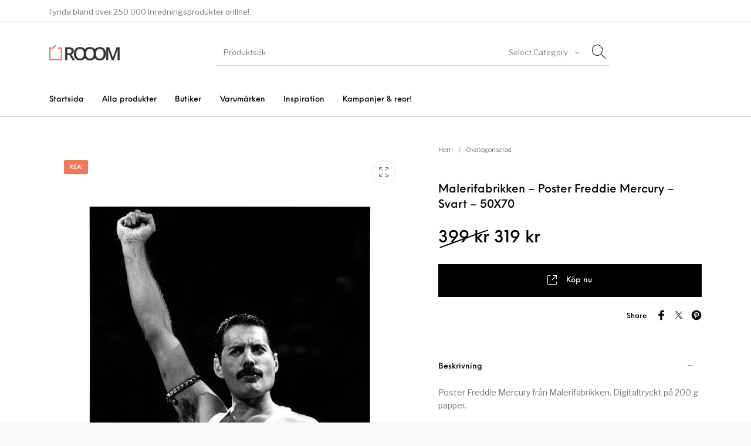

--- FILE ---
content_type: text/html; charset=UTF-8
request_url: https://rooom.se/produkt/malerifabrikken-poster-freddie-mercury-svart-50x70/
body_size: 28748
content:
<!DOCTYPE html>

<html lang="sv-SE" prefix="og: https://ogp.me/ns#" class="no-js">

<head>
	<meta charset="UTF-8">
	<meta name="viewport" content="width=device-width, initial-scale=1.0, maximum-scale=1.0, user-scalable=0" />

	<link rel="profile" href="http://gmpg.org/xfn/11">
	<link rel="pingback" href="https://rooom.se/xmlrpc.php">

		<style>img:is([sizes="auto" i], [sizes^="auto," i]) { contain-intrinsic-size: 3000px 1500px }</style>
	
<!-- Sökmotoroptimering av Rank Math PRO – https://rankmath.com/ -->
<title>Malerifabrikken - Poster Freddie Mercury - Svart - 50X70 - Rooom</title>
<meta name="description" content="Poster Freddie Mercury från Malerifabrikken. Digitaltryckt på 200 g papper."/>
<meta name="robots" content="index, follow, max-snippet:-1, max-video-preview:-1, max-image-preview:large"/>
<link rel="canonical" href="https://rooom.se/produkt/malerifabrikken-poster-freddie-mercury-svart-50x70/" />
<meta property="og:locale" content="sv_SE" />
<meta property="og:type" content="product" />
<meta property="og:title" content="Malerifabrikken - Poster Freddie Mercury - Svart - 50X70 - Rooom" />
<meta property="og:description" content="Poster Freddie Mercury från Malerifabrikken. Digitaltryckt på 200 g papper." />
<meta property="og:url" content="https://rooom.se/produkt/malerifabrikken-poster-freddie-mercury-svart-50x70/" />
<meta property="og:site_name" content="Rooom" />
<meta property="og:updated_time" content="2023-11-15T08:49:58+01:00" />
<meta property="og:image" content="https://rooom.se/wp-content/uploads/2023/11/ell_1667709-01_Fs-680x1024.png" />
<meta property="og:image:secure_url" content="https://rooom.se/wp-content/uploads/2023/11/ell_1667709-01_Fs-680x1024.png" />
<meta property="og:image:width" content="680" />
<meta property="og:image:height" content="1024" />
<meta property="og:image:alt" content="Malerifabrikken - Poster Freddie Mercury - Svart - 30X40" />
<meta property="og:image:type" content="image/png" />
<meta property="product:price:amount" content="319" />
<meta property="product:price:currency" content="SEK" />
<meta property="product:availability" content="instock" />
<meta property="product:retailer_item_id" content="1667709-01-136" />
<meta name="twitter:card" content="summary_large_image" />
<meta name="twitter:title" content="Malerifabrikken - Poster Freddie Mercury - Svart - 50X70 - Rooom" />
<meta name="twitter:description" content="Poster Freddie Mercury från Malerifabrikken. Digitaltryckt på 200 g papper." />
<meta name="twitter:image" content="https://rooom.se/wp-content/uploads/2023/11/ell_1667709-01_Fs-680x1024.png" />
<meta name="twitter:label1" content="Pris" />
<meta name="twitter:data1" content="319&nbsp;&#107;&#114;" />
<meta name="twitter:label2" content="Tillgänglighet" />
<meta name="twitter:data2" content="I lager" />
<script type="application/ld+json" class="rank-math-schema-pro">{"@context":"https://schema.org","@graph":[{"@type":"Organization","@id":"https://rooom.se/#organization","name":"Rooom","url":"https://rooom.se"},{"@type":"WebSite","@id":"https://rooom.se/#website","url":"https://rooom.se","name":"Rooom","publisher":{"@id":"https://rooom.se/#organization"},"inLanguage":"sv-SE"},{"@type":"ImageObject","@id":"https://rooom.se/wp-content/uploads/2023/11/ell_1667709-01_Fs.png","url":"https://rooom.se/wp-content/uploads/2023/11/ell_1667709-01_Fs.png","width":"1661","height":"2502","caption":"Malerifabrikken - Poster Freddie Mercury - Svart - 30X40","inLanguage":"sv-SE"},{"@type":"ItemPage","@id":"https://rooom.se/produkt/malerifabrikken-poster-freddie-mercury-svart-50x70/#webpage","url":"https://rooom.se/produkt/malerifabrikken-poster-freddie-mercury-svart-50x70/","name":"Malerifabrikken - Poster Freddie Mercury - Svart - 50X70 - Rooom","datePublished":"2023-11-15T08:49:51+01:00","dateModified":"2023-11-15T08:49:58+01:00","isPartOf":{"@id":"https://rooom.se/#website"},"primaryImageOfPage":{"@id":"https://rooom.se/wp-content/uploads/2023/11/ell_1667709-01_Fs.png"},"inLanguage":"sv-SE"},{"@type":"Product","name":"Malerifabrikken - Poster Freddie Mercury - Svart - 50X70 - Rooom","description":"Poster Freddie Mercury fr\u00e5n Malerifabrikken. Digitaltryckt p\u00e5 200 g papper.","sku":"1667709-01-136","category":"Okategoriserad","mainEntityOfPage":{"@id":"https://rooom.se/produkt/malerifabrikken-poster-freddie-mercury-svart-50x70/#webpage"},"image":[{"@type":"ImageObject","url":"https://rooom.se/wp-content/uploads/2023/11/ell_1667709-01_Fs.png","height":"2502","width":"1661"}],"offers":{"@type":"Offer","price":"319","priceCurrency":"SEK","priceValidUntil":"2027-12-31","availability":"https://schema.org/InStock","itemCondition":"NewCondition","url":"https://rooom.se/produkt/malerifabrikken-poster-freddie-mercury-svart-50x70/","seller":{"@type":"Organization","@id":"https://rooom.se/","name":"Rooom","url":"https://rooom.se","logo":""}},"@id":"https://rooom.se/produkt/malerifabrikken-poster-freddie-mercury-svart-50x70/#richSnippet"}]}</script>
<!-- /Rank Math SEO-tillägg för WordPress -->

<link href='https://fonts.gstatic.com' crossorigin rel='preconnect' />
<link rel="alternate" type="application/rss+xml" title="Rooom &raquo; Webbflöde" href="https://rooom.se/feed/" />
<link rel="alternate" type="application/rss+xml" title="Rooom &raquo; Kommentarsflöde" href="https://rooom.se/comments/feed/" />
<link rel="alternate" type="application/rss+xml" title="Rooom &raquo; Kommentarsflöde för Malerifabrikken &#8211; Poster Freddie Mercury &#8211; Svart &#8211; 50X70" href="https://rooom.se/produkt/malerifabrikken-poster-freddie-mercury-svart-50x70/feed/" />
<script type="text/javascript">
/* <![CDATA[ */
window._wpemojiSettings = {"baseUrl":"https:\/\/s.w.org\/images\/core\/emoji\/15.0.3\/72x72\/","ext":".png","svgUrl":"https:\/\/s.w.org\/images\/core\/emoji\/15.0.3\/svg\/","svgExt":".svg","source":{"concatemoji":"https:\/\/rooom.se\/wp-includes\/js\/wp-emoji-release.min.js?ver=6.7.4"}};
/*! This file is auto-generated */
!function(i,n){var o,s,e;function c(e){try{var t={supportTests:e,timestamp:(new Date).valueOf()};sessionStorage.setItem(o,JSON.stringify(t))}catch(e){}}function p(e,t,n){e.clearRect(0,0,e.canvas.width,e.canvas.height),e.fillText(t,0,0);var t=new Uint32Array(e.getImageData(0,0,e.canvas.width,e.canvas.height).data),r=(e.clearRect(0,0,e.canvas.width,e.canvas.height),e.fillText(n,0,0),new Uint32Array(e.getImageData(0,0,e.canvas.width,e.canvas.height).data));return t.every(function(e,t){return e===r[t]})}function u(e,t,n){switch(t){case"flag":return n(e,"\ud83c\udff3\ufe0f\u200d\u26a7\ufe0f","\ud83c\udff3\ufe0f\u200b\u26a7\ufe0f")?!1:!n(e,"\ud83c\uddfa\ud83c\uddf3","\ud83c\uddfa\u200b\ud83c\uddf3")&&!n(e,"\ud83c\udff4\udb40\udc67\udb40\udc62\udb40\udc65\udb40\udc6e\udb40\udc67\udb40\udc7f","\ud83c\udff4\u200b\udb40\udc67\u200b\udb40\udc62\u200b\udb40\udc65\u200b\udb40\udc6e\u200b\udb40\udc67\u200b\udb40\udc7f");case"emoji":return!n(e,"\ud83d\udc26\u200d\u2b1b","\ud83d\udc26\u200b\u2b1b")}return!1}function f(e,t,n){var r="undefined"!=typeof WorkerGlobalScope&&self instanceof WorkerGlobalScope?new OffscreenCanvas(300,150):i.createElement("canvas"),a=r.getContext("2d",{willReadFrequently:!0}),o=(a.textBaseline="top",a.font="600 32px Arial",{});return e.forEach(function(e){o[e]=t(a,e,n)}),o}function t(e){var t=i.createElement("script");t.src=e,t.defer=!0,i.head.appendChild(t)}"undefined"!=typeof Promise&&(o="wpEmojiSettingsSupports",s=["flag","emoji"],n.supports={everything:!0,everythingExceptFlag:!0},e=new Promise(function(e){i.addEventListener("DOMContentLoaded",e,{once:!0})}),new Promise(function(t){var n=function(){try{var e=JSON.parse(sessionStorage.getItem(o));if("object"==typeof e&&"number"==typeof e.timestamp&&(new Date).valueOf()<e.timestamp+604800&&"object"==typeof e.supportTests)return e.supportTests}catch(e){}return null}();if(!n){if("undefined"!=typeof Worker&&"undefined"!=typeof OffscreenCanvas&&"undefined"!=typeof URL&&URL.createObjectURL&&"undefined"!=typeof Blob)try{var e="postMessage("+f.toString()+"("+[JSON.stringify(s),u.toString(),p.toString()].join(",")+"));",r=new Blob([e],{type:"text/javascript"}),a=new Worker(URL.createObjectURL(r),{name:"wpTestEmojiSupports"});return void(a.onmessage=function(e){c(n=e.data),a.terminate(),t(n)})}catch(e){}c(n=f(s,u,p))}t(n)}).then(function(e){for(var t in e)n.supports[t]=e[t],n.supports.everything=n.supports.everything&&n.supports[t],"flag"!==t&&(n.supports.everythingExceptFlag=n.supports.everythingExceptFlag&&n.supports[t]);n.supports.everythingExceptFlag=n.supports.everythingExceptFlag&&!n.supports.flag,n.DOMReady=!1,n.readyCallback=function(){n.DOMReady=!0}}).then(function(){return e}).then(function(){var e;n.supports.everything||(n.readyCallback(),(e=n.source||{}).concatemoji?t(e.concatemoji):e.wpemoji&&e.twemoji&&(t(e.twemoji),t(e.wpemoji)))}))}((window,document),window._wpemojiSettings);
/* ]]> */
</script>
<style id='wp-emoji-styles-inline-css' type='text/css'>

	img.wp-smiley, img.emoji {
		display: inline !important;
		border: none !important;
		box-shadow: none !important;
		height: 1em !important;
		width: 1em !important;
		margin: 0 0.07em !important;
		vertical-align: -0.1em !important;
		background: none !important;
		padding: 0 !important;
	}
</style>
<link rel='stylesheet' id='wp-block-library-css' href='https://rooom.se/wp-includes/css/dist/block-library/style.min.css?ver=6.7.4' type='text/css' media='all' />
<style id='wp-block-library-theme-inline-css' type='text/css'>
.wp-block-audio :where(figcaption){color:#555;font-size:13px;text-align:center}.is-dark-theme .wp-block-audio :where(figcaption){color:#ffffffa6}.wp-block-audio{margin:0 0 1em}.wp-block-code{border:1px solid #ccc;border-radius:4px;font-family:Menlo,Consolas,monaco,monospace;padding:.8em 1em}.wp-block-embed :where(figcaption){color:#555;font-size:13px;text-align:center}.is-dark-theme .wp-block-embed :where(figcaption){color:#ffffffa6}.wp-block-embed{margin:0 0 1em}.blocks-gallery-caption{color:#555;font-size:13px;text-align:center}.is-dark-theme .blocks-gallery-caption{color:#ffffffa6}:root :where(.wp-block-image figcaption){color:#555;font-size:13px;text-align:center}.is-dark-theme :root :where(.wp-block-image figcaption){color:#ffffffa6}.wp-block-image{margin:0 0 1em}.wp-block-pullquote{border-bottom:4px solid;border-top:4px solid;color:currentColor;margin-bottom:1.75em}.wp-block-pullquote cite,.wp-block-pullquote footer,.wp-block-pullquote__citation{color:currentColor;font-size:.8125em;font-style:normal;text-transform:uppercase}.wp-block-quote{border-left:.25em solid;margin:0 0 1.75em;padding-left:1em}.wp-block-quote cite,.wp-block-quote footer{color:currentColor;font-size:.8125em;font-style:normal;position:relative}.wp-block-quote:where(.has-text-align-right){border-left:none;border-right:.25em solid;padding-left:0;padding-right:1em}.wp-block-quote:where(.has-text-align-center){border:none;padding-left:0}.wp-block-quote.is-large,.wp-block-quote.is-style-large,.wp-block-quote:where(.is-style-plain){border:none}.wp-block-search .wp-block-search__label{font-weight:700}.wp-block-search__button{border:1px solid #ccc;padding:.375em .625em}:where(.wp-block-group.has-background){padding:1.25em 2.375em}.wp-block-separator.has-css-opacity{opacity:.4}.wp-block-separator{border:none;border-bottom:2px solid;margin-left:auto;margin-right:auto}.wp-block-separator.has-alpha-channel-opacity{opacity:1}.wp-block-separator:not(.is-style-wide):not(.is-style-dots){width:100px}.wp-block-separator.has-background:not(.is-style-dots){border-bottom:none;height:1px}.wp-block-separator.has-background:not(.is-style-wide):not(.is-style-dots){height:2px}.wp-block-table{margin:0 0 1em}.wp-block-table td,.wp-block-table th{word-break:normal}.wp-block-table :where(figcaption){color:#555;font-size:13px;text-align:center}.is-dark-theme .wp-block-table :where(figcaption){color:#ffffffa6}.wp-block-video :where(figcaption){color:#555;font-size:13px;text-align:center}.is-dark-theme .wp-block-video :where(figcaption){color:#ffffffa6}.wp-block-video{margin:0 0 1em}:root :where(.wp-block-template-part.has-background){margin-bottom:0;margin-top:0;padding:1.25em 2.375em}
</style>
<link rel='stylesheet' id='gbt_18_th_posts_grid_styles-css' href='https://rooom.se/wp-content/plugins/the-hanger-extender/includes/gbt-blocks/posts_grid/assets/css/style.css?ver=1744644056' type='text/css' media='all' />
<link rel='stylesheet' id='swiper-css' href='https://rooom.se/wp-content/plugins/the-hanger-extender/includes/vendor/swiper/css/swiper.min.css?ver=6.4.1' type='text/css' media='all' />
<link rel='stylesheet' id='getbowtied-products-slider-styles-css' href='https://rooom.se/wp-content/plugins/product-blocks-for-woocommerce/includes/gbt-blocks/products_slider/assets/css/frontend/style.min.css?ver=1744644050' type='text/css' media='all' />
<link rel='stylesheet' id='getbowtied-categories-grid-styles-css' href='https://rooom.se/wp-content/plugins/product-blocks-for-woocommerce/includes/gbt-blocks/categories_grid/assets/css/frontend/style.min.css?ver=1744644050' type='text/css' media='all' />
<link rel='stylesheet' id='getbowtied-products-carousel-styles-css' href='https://rooom.se/wp-content/plugins/product-blocks-for-woocommerce/includes/gbt-blocks/products_carousel/assets/css/frontend/style.min.css?ver=1744644050' type='text/css' media='all' />
<link rel='stylesheet' id='getbowtied-scattered-product-list-styles-css' href='https://rooom.se/wp-content/plugins/product-blocks-for-woocommerce/includes/gbt-blocks/scattered_product_list/assets/css/frontend/style.min.css?ver=1744644050' type='text/css' media='all' />
<link rel='stylesheet' id='getbowtied-lookbook-reveal-styles-css' href='https://rooom.se/wp-content/plugins/product-blocks-for-woocommerce/includes/gbt-blocks/lookbook_reveal/assets/css/frontend/style.min.css?ver=1744644050' type='text/css' media='all' />
<link rel='stylesheet' id='getbowtied-lookbook-shop-by-outfit-styles-css' href='https://rooom.se/wp-content/plugins/product-blocks-for-woocommerce/includes/gbt-blocks/lookbook_shop_by_outfit/assets/css/frontend/style.min.css?ver=1744644050' type='text/css' media='all' />
<link rel='stylesheet' id='gbt_18_th_slider_styles-css' href='https://rooom.se/wp-content/plugins/the-hanger-extender/includes/gbt-blocks/slider/assets/css/frontend/style.css?ver=1744644056' type='text/css' media='all' />
<style id='classic-theme-styles-inline-css' type='text/css'>
/*! This file is auto-generated */
.wp-block-button__link{color:#fff;background-color:#32373c;border-radius:9999px;box-shadow:none;text-decoration:none;padding:calc(.667em + 2px) calc(1.333em + 2px);font-size:1.125em}.wp-block-file__button{background:#32373c;color:#fff;text-decoration:none}
</style>
<style id='global-styles-inline-css' type='text/css'>
:root{--wp--preset--aspect-ratio--square: 1;--wp--preset--aspect-ratio--4-3: 4/3;--wp--preset--aspect-ratio--3-4: 3/4;--wp--preset--aspect-ratio--3-2: 3/2;--wp--preset--aspect-ratio--2-3: 2/3;--wp--preset--aspect-ratio--16-9: 16/9;--wp--preset--aspect-ratio--9-16: 9/16;--wp--preset--color--black: #000000;--wp--preset--color--cyan-bluish-gray: #abb8c3;--wp--preset--color--white: #ffffff;--wp--preset--color--pale-pink: #f78da7;--wp--preset--color--vivid-red: #cf2e2e;--wp--preset--color--luminous-vivid-orange: #ff6900;--wp--preset--color--luminous-vivid-amber: #fcb900;--wp--preset--color--light-green-cyan: #7bdcb5;--wp--preset--color--vivid-green-cyan: #00d084;--wp--preset--color--pale-cyan-blue: #8ed1fc;--wp--preset--color--vivid-cyan-blue: #0693e3;--wp--preset--color--vivid-purple: #9b51e0;--wp--preset--gradient--vivid-cyan-blue-to-vivid-purple: linear-gradient(135deg,rgba(6,147,227,1) 0%,rgb(155,81,224) 100%);--wp--preset--gradient--light-green-cyan-to-vivid-green-cyan: linear-gradient(135deg,rgb(122,220,180) 0%,rgb(0,208,130) 100%);--wp--preset--gradient--luminous-vivid-amber-to-luminous-vivid-orange: linear-gradient(135deg,rgba(252,185,0,1) 0%,rgba(255,105,0,1) 100%);--wp--preset--gradient--luminous-vivid-orange-to-vivid-red: linear-gradient(135deg,rgba(255,105,0,1) 0%,rgb(207,46,46) 100%);--wp--preset--gradient--very-light-gray-to-cyan-bluish-gray: linear-gradient(135deg,rgb(238,238,238) 0%,rgb(169,184,195) 100%);--wp--preset--gradient--cool-to-warm-spectrum: linear-gradient(135deg,rgb(74,234,220) 0%,rgb(151,120,209) 20%,rgb(207,42,186) 40%,rgb(238,44,130) 60%,rgb(251,105,98) 80%,rgb(254,248,76) 100%);--wp--preset--gradient--blush-light-purple: linear-gradient(135deg,rgb(255,206,236) 0%,rgb(152,150,240) 100%);--wp--preset--gradient--blush-bordeaux: linear-gradient(135deg,rgb(254,205,165) 0%,rgb(254,45,45) 50%,rgb(107,0,62) 100%);--wp--preset--gradient--luminous-dusk: linear-gradient(135deg,rgb(255,203,112) 0%,rgb(199,81,192) 50%,rgb(65,88,208) 100%);--wp--preset--gradient--pale-ocean: linear-gradient(135deg,rgb(255,245,203) 0%,rgb(182,227,212) 50%,rgb(51,167,181) 100%);--wp--preset--gradient--electric-grass: linear-gradient(135deg,rgb(202,248,128) 0%,rgb(113,206,126) 100%);--wp--preset--gradient--midnight: linear-gradient(135deg,rgb(2,3,129) 0%,rgb(40,116,252) 100%);--wp--preset--font-size--small: 13px;--wp--preset--font-size--medium: 20px;--wp--preset--font-size--large: 36px;--wp--preset--font-size--x-large: 42px;--wp--preset--spacing--20: 0.44rem;--wp--preset--spacing--30: 0.67rem;--wp--preset--spacing--40: 1rem;--wp--preset--spacing--50: 1.5rem;--wp--preset--spacing--60: 2.25rem;--wp--preset--spacing--70: 3.38rem;--wp--preset--spacing--80: 5.06rem;--wp--preset--shadow--natural: 6px 6px 9px rgba(0, 0, 0, 0.2);--wp--preset--shadow--deep: 12px 12px 50px rgba(0, 0, 0, 0.4);--wp--preset--shadow--sharp: 6px 6px 0px rgba(0, 0, 0, 0.2);--wp--preset--shadow--outlined: 6px 6px 0px -3px rgba(255, 255, 255, 1), 6px 6px rgba(0, 0, 0, 1);--wp--preset--shadow--crisp: 6px 6px 0px rgba(0, 0, 0, 1);}:where(.is-layout-flex){gap: 0.5em;}:where(.is-layout-grid){gap: 0.5em;}body .is-layout-flex{display: flex;}.is-layout-flex{flex-wrap: wrap;align-items: center;}.is-layout-flex > :is(*, div){margin: 0;}body .is-layout-grid{display: grid;}.is-layout-grid > :is(*, div){margin: 0;}:where(.wp-block-columns.is-layout-flex){gap: 2em;}:where(.wp-block-columns.is-layout-grid){gap: 2em;}:where(.wp-block-post-template.is-layout-flex){gap: 1.25em;}:where(.wp-block-post-template.is-layout-grid){gap: 1.25em;}.has-black-color{color: var(--wp--preset--color--black) !important;}.has-cyan-bluish-gray-color{color: var(--wp--preset--color--cyan-bluish-gray) !important;}.has-white-color{color: var(--wp--preset--color--white) !important;}.has-pale-pink-color{color: var(--wp--preset--color--pale-pink) !important;}.has-vivid-red-color{color: var(--wp--preset--color--vivid-red) !important;}.has-luminous-vivid-orange-color{color: var(--wp--preset--color--luminous-vivid-orange) !important;}.has-luminous-vivid-amber-color{color: var(--wp--preset--color--luminous-vivid-amber) !important;}.has-light-green-cyan-color{color: var(--wp--preset--color--light-green-cyan) !important;}.has-vivid-green-cyan-color{color: var(--wp--preset--color--vivid-green-cyan) !important;}.has-pale-cyan-blue-color{color: var(--wp--preset--color--pale-cyan-blue) !important;}.has-vivid-cyan-blue-color{color: var(--wp--preset--color--vivid-cyan-blue) !important;}.has-vivid-purple-color{color: var(--wp--preset--color--vivid-purple) !important;}.has-black-background-color{background-color: var(--wp--preset--color--black) !important;}.has-cyan-bluish-gray-background-color{background-color: var(--wp--preset--color--cyan-bluish-gray) !important;}.has-white-background-color{background-color: var(--wp--preset--color--white) !important;}.has-pale-pink-background-color{background-color: var(--wp--preset--color--pale-pink) !important;}.has-vivid-red-background-color{background-color: var(--wp--preset--color--vivid-red) !important;}.has-luminous-vivid-orange-background-color{background-color: var(--wp--preset--color--luminous-vivid-orange) !important;}.has-luminous-vivid-amber-background-color{background-color: var(--wp--preset--color--luminous-vivid-amber) !important;}.has-light-green-cyan-background-color{background-color: var(--wp--preset--color--light-green-cyan) !important;}.has-vivid-green-cyan-background-color{background-color: var(--wp--preset--color--vivid-green-cyan) !important;}.has-pale-cyan-blue-background-color{background-color: var(--wp--preset--color--pale-cyan-blue) !important;}.has-vivid-cyan-blue-background-color{background-color: var(--wp--preset--color--vivid-cyan-blue) !important;}.has-vivid-purple-background-color{background-color: var(--wp--preset--color--vivid-purple) !important;}.has-black-border-color{border-color: var(--wp--preset--color--black) !important;}.has-cyan-bluish-gray-border-color{border-color: var(--wp--preset--color--cyan-bluish-gray) !important;}.has-white-border-color{border-color: var(--wp--preset--color--white) !important;}.has-pale-pink-border-color{border-color: var(--wp--preset--color--pale-pink) !important;}.has-vivid-red-border-color{border-color: var(--wp--preset--color--vivid-red) !important;}.has-luminous-vivid-orange-border-color{border-color: var(--wp--preset--color--luminous-vivid-orange) !important;}.has-luminous-vivid-amber-border-color{border-color: var(--wp--preset--color--luminous-vivid-amber) !important;}.has-light-green-cyan-border-color{border-color: var(--wp--preset--color--light-green-cyan) !important;}.has-vivid-green-cyan-border-color{border-color: var(--wp--preset--color--vivid-green-cyan) !important;}.has-pale-cyan-blue-border-color{border-color: var(--wp--preset--color--pale-cyan-blue) !important;}.has-vivid-cyan-blue-border-color{border-color: var(--wp--preset--color--vivid-cyan-blue) !important;}.has-vivid-purple-border-color{border-color: var(--wp--preset--color--vivid-purple) !important;}.has-vivid-cyan-blue-to-vivid-purple-gradient-background{background: var(--wp--preset--gradient--vivid-cyan-blue-to-vivid-purple) !important;}.has-light-green-cyan-to-vivid-green-cyan-gradient-background{background: var(--wp--preset--gradient--light-green-cyan-to-vivid-green-cyan) !important;}.has-luminous-vivid-amber-to-luminous-vivid-orange-gradient-background{background: var(--wp--preset--gradient--luminous-vivid-amber-to-luminous-vivid-orange) !important;}.has-luminous-vivid-orange-to-vivid-red-gradient-background{background: var(--wp--preset--gradient--luminous-vivid-orange-to-vivid-red) !important;}.has-very-light-gray-to-cyan-bluish-gray-gradient-background{background: var(--wp--preset--gradient--very-light-gray-to-cyan-bluish-gray) !important;}.has-cool-to-warm-spectrum-gradient-background{background: var(--wp--preset--gradient--cool-to-warm-spectrum) !important;}.has-blush-light-purple-gradient-background{background: var(--wp--preset--gradient--blush-light-purple) !important;}.has-blush-bordeaux-gradient-background{background: var(--wp--preset--gradient--blush-bordeaux) !important;}.has-luminous-dusk-gradient-background{background: var(--wp--preset--gradient--luminous-dusk) !important;}.has-pale-ocean-gradient-background{background: var(--wp--preset--gradient--pale-ocean) !important;}.has-electric-grass-gradient-background{background: var(--wp--preset--gradient--electric-grass) !important;}.has-midnight-gradient-background{background: var(--wp--preset--gradient--midnight) !important;}.has-small-font-size{font-size: var(--wp--preset--font-size--small) !important;}.has-medium-font-size{font-size: var(--wp--preset--font-size--medium) !important;}.has-large-font-size{font-size: var(--wp--preset--font-size--large) !important;}.has-x-large-font-size{font-size: var(--wp--preset--font-size--x-large) !important;}
:where(.wp-block-post-template.is-layout-flex){gap: 1.25em;}:where(.wp-block-post-template.is-layout-grid){gap: 1.25em;}
:where(.wp-block-columns.is-layout-flex){gap: 2em;}:where(.wp-block-columns.is-layout-grid){gap: 2em;}
:root :where(.wp-block-pullquote){font-size: 1.5em;line-height: 1.6;}
</style>
<link rel='stylesheet' id='contact-form-7-css' href='https://rooom.se/wp-content/plugins/contact-form-7/includes/css/styles.css?ver=6.0.6' type='text/css' media='all' />
<link rel='stylesheet' id='hookmeup-css' href='https://rooom.se/wp-content/plugins/hookmeup/public/assets/css/hmu-public.css?ver=1.2.1' type='text/css' media='all' />
<style id='spai-fadein-inline-css' type='text/css'>
img[data-spai]{opacity: 0;} div.woocommerce-product-gallery img[data-spai]{opacity: 1;} img[data-spai-egr],img[data-spai-lazy-loaded],img[data-spai-upd] {transition: opacity .5s linear .2s;-webkit-transition: opacity .5s linear .2s;-moz-transition: opacity .5s linear .2s;-o-transition: opacity .5s linear .2s; opacity: 1;}
</style>
<link rel='stylesheet' id='photoswipe-css' href='https://rooom.se/wp-content/plugins/woocommerce/assets/css/photoswipe/photoswipe.min.css?ver=9.8.6' type='text/css' media='all' />
<link rel='stylesheet' id='photoswipe-default-skin-css' href='https://rooom.se/wp-content/plugins/woocommerce/assets/css/photoswipe/default-skin/default-skin.min.css?ver=9.8.6' type='text/css' media='all' />
<style id='woocommerce-inline-inline-css' type='text/css'>
.woocommerce form .form-row .required { visibility: visible; }
</style>
<link rel='stylesheet' id='brands-styles-css' href='https://rooom.se/wp-content/plugins/woocommerce/assets/css/brands.css?ver=9.8.6' type='text/css' media='all' />
<link rel='stylesheet' id='getbowtied_icons-css' href='https://rooom.se/wp-content/themes/the-hanger/inc/fonts/thehanger-icons/style.css?ver=5.0.8' type='text/css' media='all' />
<link rel='stylesheet' id='select2-css' href='https://rooom.se/wp-content/plugins/woocommerce/assets/css/select2.css?ver=9.8.6' type='text/css' media='all' />
<link rel='stylesheet' id='motion-ui-css' href='https://rooom.se/wp-content/themes/the-hanger/inc/_vendor/motion-ui/css/motion-ui.css?ver=2.0.3' type='text/css' media='all' />
<link rel='stylesheet' id='thehanger-styles-css' href='https://rooom.se/wp-content/themes/the-hanger/css/styles.css?ver=5.0.8' type='text/css' media='all' />
<style id='thehanger-styles-inline-css' type='text/css'>
 .row{max-width:1340px}.site-bg-color, body{background-color:#F9F9F9}.topbar{color:#777777;font-size:13px}.topbar .topbar-socials .th_social_icon a svg{fill:#777777}.topbar .topbar-socials .th_social_icon a:hover svg{fill:#ec7a5c}body.header-layout-full .topbar, .topbar .topbar-content{background-color:#FFFFFF}.topbar a:hover{color:#ec7a5c}.topbar .navigation-foundation > ul > li > a > span:before{background-color:#777777}body.header-layout-full .topbar:after, body.header-layout-boxed .topbar .topbar-content{border-color:rgba(119,119,119,0.15)}.site-header-style-1, .header-sticky-blog, .header-sticky-product, .woocommerce-store-notice{font-size:13px}.site-header-style-1, .site-header-style-1 .header_search_input, .site-header-style-1 .select2.select2-container--open .select2-selection, .site-header-style-1 .header_search_button, .site-header-style-1 .header-content .search-form .search-field, .site-header-style-1 .woocommerce-product-search .search-field, .header-sticky-blog, .header-sticky-product{color:#000}.header-sticky-product .header-sticky-blog-facebook svg, .header-sticky-product .header-sticky-blog-twitter svg{fill:#000}.header-sticky-product .header-sticky-blog-facebook:hover svg, .header-sticky-product .header-sticky-blog-twitter:hover svg{fill:#ec7a5c}.header-sticky-blog .header-sticky-blog-facebook svg, .header-sticky-blog .header-sticky-blog-twitter svg{fill:#000}.header-sticky-blog .header-sticky-blog-facebook:hover svg, .header-sticky-blog .header-sticky-blog-twitter:hover svg{fill:#ec7a5c}.site-header-style-1 .header-content .search-form .search-field::-ms-input-placeholder, .site-header-style-1 .woocommerce-product-search .search-field::-ms-input-placeholder{color:#000}.site-header-style-1 .header-content .search-form .search-field::-webkit-input-placeholder, .site-header-style-1 .woocommerce-product-search .search-field::-webkit-input-placeholder{color:#000}.site-header-style-1 .header-content .search-form .search-field::-moz-placeholder, .site-header-style-1 .woocommerce-product-search .search-field::-moz-placeholder{color:#000}body.header-layout-full .site-header-style-1, .site-header-style-1 .header-content, .header-sticky-blog, .header-sticky-product{background-color:#fff}.site-header-style-1 a:hover, .site-header-style-1 .header_search_button:hover, .header-sticky-blog .header-sticky-blog-content .header-sticky-blog-buttons ul li a:hover, .header-sticky-product .header-sticky-product-content .header-sticky-product-buttons ul li a:hover{color:#ec7a5c}.site-header-style-1 .header-tools .tools_badge{color:#fff;background-color:#ec7a5c}.site-header-style-1 .site-logo img{width:120px}.site-header-style-1 .gbt-mega-dropdown-button, .header-mobiles-wrapper .header-mobiles-content .header-mobiles-mega-dropdown-button{color:#fff;background-color:#000}.header-sticky-product .header-sticky-product-content .header-sticky-product-add-to-cart a, .header-sticky-product .header-sticky-product-content .header-sticky-product-add-to-cart a span{color:#fff!important;background-color:#000}.gbt-mega-dropdown-wrapper:hover .gbt-mega-dropdown-button, .header-sticky-product .header-sticky-product-content .header-sticky-product-add-to-cart a:hover, .scroll-progress-bar-container .scroll-progress-bar{color:#fff;background-color:#ec7a5c}.gbt-mega-dropdown-wrapper .gbt-mega-dropdown-button:before{background:linear-gradient(to right, rgba(0,0,0,0) 0%, rgba(0,0,0, 1) 25%)}.gbt-mega-dropdown-wrapper:hover .gbt-mega-dropdown-button:before{background:linear-gradient(to right, rgba(0,0,0,0) 0%, rgba(236,122,92, 1) 25%)}.site-header-style-1 .navigation-foundation > ul > li > a > span:before{background-color:#000}.site-header-style-1 .select2 .select2-selection, .header-secondary-navigation, .header-sticky-blog .header-sticky-blog-content .header-sticky-blog-now-reading, .header-sticky-product .header-sticky-product-content .header-sticky-product-now-reading{color:rgba(0,0,0,0.5)}.site-header-style-1 .header_search_input::-ms-input-placeholder{color:rgba(0,0,0,0.5)}.site-header-style-1 .header_search_input::-webkit-input-placeholder{color:rgba(0,0,0,0.5)}.site-header-style-1 .header_search_input::-moz-placeholder{color:rgba(0,0,0,0.5)}.header-layout-full .site-header-style-1:after, .header-layout-boxed .site-header-style-1 .header-content:after, .site-header-style-1 .header-content .header-line-1 .header-line-1-wrapper .header-search .header_search_form, .site-header-style-1 .header-content .header-line-1 .header-line-1-wrapper .header-search .search-form, .site-header-style-1 .header-content .header-line-1 .header-line-1-wrapper .header-search .woocommerce-product-search, .header-sticky-blog .header-sticky-blog-content .header-sticky-blog-now-reading, .header-sticky-blog .header-sticky-blog-content .header-sticky-blog-buttons, .header-sticky-blog .header-sticky-blog-content .header-sticky-blog-buttons ul li a, .header-sticky-product .header-sticky-product-content .header-sticky-product-now-reading, .header-sticky-product .header-sticky-product-content .header-sticky-product-buttons, .header-sticky-product .header-sticky-product-content .header-sticky-product-buttons ul li a{border-color:rgba(0,0,0,0.15)}.scroll-progress-bar-container{background-color:rgba(0,0,0,0.15)}.site-header-style-1 .header_search_form:before, .site-header-style-1 .header-content .search-form:before, .site-header-style-1 .select2:before, .site-header-style-1 .woocommerce-product-search:before{background-color:rgba(0,0,0,0.75)}.site-header-style-2{font-size:13px}.site-header-style-2{color:#000}body.header-layout-full .site-header-style-2, .site-header-style-2 .header-content{background-color:#fff}.site-header-style-2 a:hover{color:#c4b583}.site-header-style-2 .header-tools .tools_badge{color:#fff;background-color:#c4b583}.site-header-style-2 .site-logo img{width:200px}.site-header-style-2 .navigation-foundation > ul > li > a > span:before{background-color:#000}.header-layout-full .site-header-style-2.header-sticky:after, .header-layout-boxed .site-header-style-2.header-sticky .header-content:after, .header-layout-full .site-header-style-2:not(.header-sticky), .header-layout-boxed .site-header-style-2:not(.header-sticky) > .row{border-color:rgba(0,0,0,0.15)}.site-search.position-top .header-search .header_search_form, .site-search.position-top .header-content .header-search .search-form, .site-search.position-top .header-content .header-search .woocommerce-product-search, .off-canvas.site-search{border-color:rgba(0,0,0,0.15)}.site-search.position-top .header-search .header_search_form .woocommerce-product-search:before, .site-search.position-top .header-search .header_search_form:before, .site-search.position-top .header-content .search-form:before{background-color:#000}.header-mobiles-wrapper{font-size:13px}.mobile-header-style-1.header-mobiles-wrapper .header-mobiles, .mobile-header-style-1.header-mobiles-wrapper .header-mobiles-search-content, .mobile-header-style-1.header-mobiles-wrapper .header-mobiles-search-content .search-form, .mobile-header-style-1.header-mobiles-wrapper .header-mobiles-search-content .woocommerce-product-search{color:#000;background-color:#fff;border-color:rgba(0,0,0,0.15)}.mobile-header-style-2.header-mobiles-wrapper .header-mobiles, .mobile-header-style-2.header-mobiles-wrapper .header-mobiles-search-content, .mobile-header-style-2.header-mobiles-wrapper .header-mobiles-search-content .search-form, .mobile-header-style-2.header-mobiles-wrapper .header-mobiles-search-content .woocommerce-product-search{color:#000;background-color:#fff;border-color:rgba(0,0,0,0.15)}.mobile-header-style-1.header-mobiles-wrapper .header-mobiles .header-mobiles-tools ul.header-tools li > a .tools_badge{color:#fff;background-color:#ec7a5c}.mobile-header-style-2.header-mobiles-wrapper .header-mobiles .header-mobiles-tools ul.header-tools li > a .tools_badge{color:#fff;background-color:#c4b583}.mobile-header-style-1.header-mobiles-wrapper .header-mobiles a:hover{color:#ec7a5c}.mobile-header-style-2.header-mobiles-wrapper .header-mobiles a:hover{color:#c4b583}.header-mobiles-wrapper .header-mobiles .site-logo img{max-width:120px}.dropdown .is-dropdown-submenu, .dropdown-pane, .drilldown, .drilldown .is-drilldown-submenu, .gbt-mega-menu-content, .gbt-mega-dropdown-content-inside, .header_search_form .select2-dropdown, .header_search_ajax_results, .gbt-mega-menu-content .megamenu_blog_wrapper .megamenu_posts .megamenu_posts_overlay, dl.gbt-stack-gallery dl.gbt-stack-items dt, dl.gbt-stack-gallery dl.gbt-stack-nav dt a, .header-mobiles-wrapper .header-mobiles-content, .site-search.position-top{background-color:#fff;color:#000}.minicart .woocommerce-mini-cart .woocommerce-mini-cart-item .blockUI.blockOverlay{background-color:#fff !important}.dropdown .is-dropdown-submenu a:hover, .dropdown .is-dropdown-submenu .is-active > a, .dropdown-pane a:hover, .drilldown a:hover, .gbt-mega-menu-content a:hover, .gbt-mega-dropdown-content-inside a:hover, .header_search_ajax_results a:hover, .gbt-mega-menu-content .megamenu_blog_wrapper .megamenu_posts_category_list dt a:hover{color:#ec7a5c}.gbt-mega-menu-content .megamenu_cta, .header_search_form .select2-container .select2-results__option.select2-results__option--highlighted[aria-selected], .header-mobiles-wrapper .header-mobiles-content .header-mobiles-mega-dropdown-button.active, .site-search.off-canvas .header_search_form .select2-container .select2-results__option.select2-results__option--highlighted[aria-selected]{color:#fff;background-color:#ec7a5c}.dropdown .is-submenu-item, .megamenu_subcategory_list, dl.gbt-stack-gallery dl.gbt-stack-items dt .gbt_featured_title, dl.gbt-stack-gallery dl.gbt-stack-items dt .amount, .gbt-mega-menu-content .megamenu_contact .megamenu_contact_info p span, .minicart .widget.woocommerce.widget_shopping_cart ul.woocommerce-mini-cart li.mini_cart_item a:not(.remove), .minicart_infos, .header-mobiles-wrapper .header-mobiles-content .header-mobiles-secondary-menu .is-drilldown ul li a, .header-mobiles-wrapper .header-mobiles-content .header-mobiles-topbar-menu .is-drilldown ul li a, .header-mobiles-wrapper .header-mobiles-content .header-mobiles-info{color:rgba(0,0,0,0.75)}.header-minicart-placeholder .minicart .widget.woocommerce.widget_shopping_cart ul.woocommerce-mini-cart li.mini_cart_item span.quantity, .widget.woocommerce.widget_shopping_cart ul.woocommerce-mini-cart li.mini_cart_item .variation dd p, .header_search_ajax_results .woocommerce-Price-amount, .gbt-mega-menu-content .megamenu_category a span.count, .gbt-mega-dropdown-wrapper .gbt-mega-dropdown .gbt-mega-dropdown-content .gbt-mega-dropdown-content-inside ul li>a span.count{color:rgba(0,0,0,0.5)}.gbt-mega-dropdown-wrapper .gbt-mega-dropdown .gbt-mega-dropdown-content .gbt-mega-dropdown-content-inside .is-drilldown ul li:before, .gbt-mega-dropdown-wrapper .gbt-mega-dropdown .gbt-mega-dropdown-content .gbt-mega-dropdown-content-inside, .gbt-mega-menu-content .megamenu_blog_wrapper .megamenu_posts_category_list, .gbt-mega-menu-content .megamenu_blog_wrapper .megamenu_posts_category_list dt:before, .gbt-mega-menu-content .megamenu_blog_wrapper .megamenu_posts_category_list > a, .gbt-mega-menu-content .megamenu_bottom_links, .header-minicart-placeholder .minicart .widget.woocommerce.widget_shopping_cart .woocommerce-mini-cart__total.total, .site-header-style-1 .header-cart .minicart .minicart_infos, .site-header-style-2 .header-cart .minicart .minicart_infos, dl.gbt-stack-gallery dl.gbt-stack-nav dt a, .header-mobiles-wrapper .header-mobiles-content .is-drilldown ul li:before, .archive-header .archive-title-wrapper ul.archive-mobile-list li:before, .header-mobiles-wrapper .header-mobiles-content .gbt-mega-dropdown-content, .header-mobiles-wrapper .header-mobiles-content .header-mobiles-primary-menu, .header-mobiles-wrapper .header-mobiles-content .header-mobiles-ecomm-menu, .header-mobiles-wrapper .header-mobiles-content .header-mobiles-secondary-menu, .header-mobiles-wrapper .header-mobiles-content .header-mobiles-topbar-menu, .header-mobiles-wrapper .header-mobiles-content .header-mobiles-large-categories, .header-mobiles-wrapper .header-mobiles-content .header-mobiles-info-2, .header-mobiles-wrapper .header-mobiles-content .header-mobiles-primary-menu .is-drilldown ul li .js-drilldown-back{border-color:rgba(0,0,0,0.15)}.gbt-mega-menu-content .megamenu_blog_wrapper .megamenu_posts .megamenu_post .megamenu_post_image{background-color:rgba(0,0,0,0.15)}.minicart .widget.woocommerce.widget_shopping_cart .woocommerce-mini-cart__buttons.buttons .button.checkout{color:#fff;background-color:#000}.minicart .widget.woocommerce.widget_shopping_cart .woocommerce-mini-cart__buttons.buttons .button.checkout:hover{background-color:#ec7a5c}.minicart .widget.woocommerce.widget_shopping_cart .woocommerce-mini-cart__buttons.buttons .button:not(.checkout), .gbt-mega-menu-content .megamenu_blog_wrapper .megamenu_posts_category_list dt a, .site-search.position-top .header-search .close-button, .site-search.position-top .header-search .header_search_button:after, .site-search.position-top .header-search .header_search_form .header_search_input_wrapper .header_search_input, .site-search.position-top .header-search .header_search_form .select2-dropdown .select2-results ul li, .site-search.position-top .header-search .select2 .select2-selection__rendered{color:#000}.site-search.position-top .header-search .header_search_form .header_search_input_wrapper .header_search_input::-ms-input-placeholder, .site-search.position-top .header-search .search-field::-ms-input-placeholder{color:rgba(0,0,0,0.5)}.site-search.position-top .header-search .header_search_form .header_search_input_wrapper .header_search_input::-webkit-input-placeholder, .site-search.position-top .header-search .search-field::-webkit-input-placeholder{color:rgba(0,0,0,0.5)}.site-search.position-top .header-search .header_search_form .header_search_input_wrapper .header_search_input::-moz-placeholder, .site-search.position-top .header-search .search-field::-moz-input-placeholder{color:rgba(0,0,0,0.5)}.minicart .widget.woocommerce.widget_shopping_cart ul.woocommerce-mini-cart li.mini_cart_item a:not(.remove):hover, .minicart .widget.woocommerce.widget_shopping_cart .woocommerce-mini-cart__buttons.buttons .button:not(.checkout):hover, dl.gbt-stack-gallery dl.gbt-stack-nav dt a:hover{color:#ec7a5c}.site-content-bg-color, .site-content, body.content-layout-full .site-content-wrapper, body.content-layout-boxed .site-content-wrapper > .row, ul.products .product .main-container .product_image a .out-of-stock, ul.products .product .buttons a:after, .single-product .woocommerce-gb_accordion ul.accordion, .single-product .woocommerce-gb_accordion ul.accordion .accordion-item .accordion-content, .pswp .pswp__bg, .single-product .product .before-product-summary-wrapper .product_tool_buttons_placeholder .single_product_gallery_trigger:after, .single-product .product .before-product-summary-wrapper .product_tool_buttons_placeholder .single_product_video_trigger:after, .woocommerce-archive-header.is-stuck .woocommerce-archive-header-inside, .site-shop-filters, .select2-dropdown, .blog.content-layout-boxed .blog_highlighted_posts_container, .blog.content-layout-boxed .site-content-wrapper .archive-header > .row, .archive.content-layout-boxed .site-content-wrapper .archive-header > .row, .blog.content-layout-boxed .getbowtied_popular_posts_container .popular_posts_columns, .single-post.content-layout-boxed .single_navigation_container .single_navigation, .single-post.content-layout-boxed .single_related_post_container .single_related_posts, .single-post.content-layout-boxed .single-comments-container .single-comments-row, .search.content-layout-boxed .archive-title-wrapper, .site-content-wrapper .wpml-ls-legacy-dropdown-click li, .site-content-wrapper .wpml-ls-legacy-dropdown li, .site-content-wrapper .wcml-dropdown-click li, .site-content-wrapper .wcml-dropdown li, .site-content-wrapper li.wpml-ls-current-language > a, .site-content-wrapper li.wcml-cs-active-currency > a, .page .single-comments-container > .row{background-color:#fff}.onsale, .product:not(.product-type-grouped) .cart .quantity, .tooltip, .getbowtied_new_product, ul.products .product .main-container .second-container .buttons .button.added:after, ul.products .product .main-container .second-container .buttons a.clicked:after, .woocommerce-cart .cart-collaterals .cart_totals table.shop_table tr.shipping .woocommerce-shipping-calculator .shipping-calculator-form p:not(.form-row) .button:hover, .woocommerce-store-notice, .site-content .wpml-ls-sub-menu li:hover a, .site-content .wcml-cs-submenu li:hover a, .site-content .wpml-ls-sub-menu li a:hover, .site-content .wcml-cs-submenu li:hover a:hover:not(.button):not(.remove):not(.remove):not(.restore-item):not(.wpml-ls-link):not(.wcml-cs-item-toggle):not(.wpml-ls-item-toggle), .site-content .wpml-ls-sub-menu li:hover a:hover, .site-content .wcml-cs-submenu li:hover a:hover, .site-content-wrapper .select2-container .select2-results__option.select2-results__option--highlighted[aria-selected], ul.products .product .main-container .second-container .buttons > a.loading::before, ul.products .product .main-container .second-container .buttons .button.added:hover::after{color:#fff!important}.widget.woocommerce.widget_layered_nav_filters ul a:hover, body.single .post .entry-meta__item--tags a:hover{color:#fff!important}.blockUI{background-color:#fff!important}.site-primary-color, .site-content, ul.products .product .main-container .second-container .product_info a.title .woocommerce-loop-product__title, ul.products .product .main-container .second-container .buttons > a:after, body.woocommerce-cart .site-content .woocommerce .woocommerce-cart-form tr.cart_item .product-name a, body.woocommerce-checkout.woocommerce-order-received .woocommerce-order .woocommerce-order-details .woocommerce-table--order-details tr td.product-name a, .products_ajax_button.disabled, .posts_ajax_button.disabled, body.single .nav-links__item, .woocommerce-pagination li a.page-numbers, .blog-listing .blog-articles .post .entry-content-wrap .entry-meta time, .select2-dropdown, .woocommerce p.stars.selected a.active~a:before, .woocommerce-wishlist form#yith-wcwl-form table.wishlist_table td.product-name a, .site-content-wrapper .wcml-cs-submenu li a:not(.button):not(.wpml-ls-link):not([class^="star-"]):not(.showcoupon):not(.showlogin):not(.shipping-calculator-button):not(.remove):not(.page-numbers), .site-content-wrapper .wpml-ls-sub-menu li a, .header-mobiles-wrapper .header-mobiles-content .header-mobiles-info-2, body .wp-block-woocommerce-active-filters ul li, .wc-block-active-filters .wc-block-active-filters-list button, .wc-block-grid__product-title, .wc-block-grid__product-price__value *{color:#777}.woocommerce-breadcrumb > a, ul.products.shop_display_list .product .main-container .product_image a, ul.products.shop_display_list .product .main-container .product_image a .out-of-stock, .widget.woocommerce.widget_layered_nav_filters ul a, body.single .post .entry-meta__item--tags a, body.single .post .entry-content .page-links > a, .woocommerce p.stars a:hover~a:before, .wp-block-calendar #next a, .wp-block-calendar #prev a, h2.wc-block-grid__product-title a{color:#777!important}.site-secondary-color, h1, h2, h3, h4, h5, h6, table th, dl dt, blockquote, label, .site-content a:not(.wp-block-button__link):not(.button):not(.wpml-ls-link):not([class^="star-"]):not(.vc_btn3):not(.showcoupon):not(.showlogin):not(.shipping-calculator-button):not(.remove):not(.page-numbers), .woocommerce .wc-tabs a, .widget_calendar table td#today, .products_ajax_button, .posts_ajax_button, .woocommerce-pagination li span.page-numbers.current, body.single .post .entry-content .page-links > span, .widget_theme_ecommerce_info .ecommerce-info-widget-icon, .attachment .site-content .nav-links a, .widget.woocommerce.widget_product_categories_with_icon .product-categories-with-icon > li > a, .error404 section.error-404 .page-header .page-title, .woocommerce .after-cart-empty-title, .woocommerce.woocommerce-wishlist .wishlist_table tr td.product-stock-status .wishlist-in-stock, .woocommerce.woocommerce-wishlist .wishlist_table tr td.product-remove, .woocommerce.woocommerce-wishlist .wishlist_table tr td.product-remove div a:before, .woocommerce.woocommerce-wishlist .wishlist_table tr td.wishlist-empty, .woocommerce-account .woocommerce .woocommerce-MyAccount-navigation ul li a, .woocommerce-account .woocommerce .woocommerce-MyAccount-navigation ul li:before, .woocommerce-orders .woocommerce-orders-table.shop_table_responsive tr td::before, .woocommerce-account .woocommerce-orders-table tbody tr td.woocommerce-orders-table__cell-order-actions .button, .woocommerce-account .woocommerce .woocommerce-MyAccount-content .woocommerce-pagination--without-numbers .woocommerce-button, .woocommerce-account .woocommerce-MyAccount-downloads tbody tr td.download-file a:before, .woocommerce-account .woocommerce-MyAccount-downloads tbody tr td.download-file a, .woocommerce-account.woocommerce-view-order .woocommerce-MyAccount-content p mark, .woocommerce-account.woocommerce-view-order .woocommerce-MyAccount-content .woocommerce-order-details .order_details tr td a + strong, .woocommerce-account.woocommerce-view-order .woocommerce-MyAccount-content .woocommerce-order-details .order_details tfoot tr td .amount, .woocommerce-account.woocommerce-view-order .woocommerce-MyAccount-content .woocommerce-order-details .order_details tfoot tr td .tax_label, .woocommerce-account.woocommerce-edit-account .edit-account fieldset legend, .woocommerce-account.woocommerce-edit-address .addresses .woocommerce-Address .woocommerce-Address-title .edit:before, .woocommerce-account.woocommerce-edit-address .addresses .woocommerce-Address .woocommerce-Address-title .edit, .product .entry-summary .yith-wcwl-add-to-wishlist .yith-wcwl-add-button.show .add_to_wishlist, .product .entry-summary .getbowtied-single-product-share, .product .entry-summary .woocommerce-Reviews .commentlist .comment_container .comment-text p.meta .woocommerce-review__author, .product .entry-summary #review_form_wrapper #review_form .comment-reply-title, .product.product-type-grouped .cart .quantity input, .products_ajax_loader, .comments-area .comment-list .comment article.comment-body .comment-meta .comment-author b.fn, .comments-area .comment-list .comment article.comment-body .reply > a, .comments-area .comment-list .comment article.comment-body + .comment-respond .comment-reply-title small a, .comments-area .comment-list .comment article.comment-body .comment-meta .comment-metadata .edit-link .comment-edit-link, .comments-area .comments-pagination .nav-links .page-numbers, .widget.woocommerce.widget_product_categories_with_icon .product-categories-with-icon > li > ul.children li.current-cat, .entry-summary .price ins, .entry-summary .price, .entry-summary .woocommerce-grouped-product-list-item__price, .product.product-type-grouped td a.button:before, .product .yith-wcwl-add-to-wishlist .yith-wcwl-wishlistexistsbrowse.show .feedback, .product .yith-wcwl-add-to-wishlist .yith-wcwl-wishlistaddedbrowse.show .feedback, .woocommerce-gb_accordion ul.accordion .accordion-item .accordion-title, body.woocommerce-cart .woocommerce .cart-empty, .pswp button.pswp__button.pswp__button:before, .pswp button.pswp__button.pswp__button:after, .gb-gallery button.gb-gallery-btn:before, .gb-gallery button.gb-gallery-btn:after, body.woocommerce-cart.woocommerce-page .woocommerce .woocommerce-cart-form .cart_item .product-quantity .quantity input, body.woocommerce-cart.woocommerce-page .woocommerce .woocommerce-cart-form .cart_item .product-remove a.remove:after, body.woocommerce-cart .cart-collaterals .cart-subtotal td, body.woocommerce-cart .cart-collaterals .cart_totals tr.shipping .woocommerce-shipping-calculator .shipping-calculator-form p:not(.form-row) .button, body.woocommerce-cart .cart-collaterals .order-total td, body.woocommerce-checkout .woocommerce .woocommerce-info, body.woocommerce-cart.woocommerce-page .woocommerce .woocommerce-cart-form tr:not(.cart_item) td.actions .coupon .input-container:after, body.woocommerce-cart.woocommerce-page .woocommerce .woocommerce-cart-form tr.cart_item .product-remove a.remove:after, body.woocommerce-checkout .woocommerce table.woocommerce-checkout-review-order-table tr th, body.woocommerce-checkout .woocommerce table.woocommerce-checkout-review-order-table tr.cart_item td > strong, body.woocommerce-checkout .woocommerce table.woocommerce-checkout-review-order-table tr.order-total td, body.woocommerce-checkout .woocommerce table.woocommerce-checkout-review-order-table tr.cart-subtotal td .amount, body.woocommerce-checkout .woocommerce .woocommerce-checkout-payment .payment_methods label, body.woocommerce-cart .continue-shopping a, body.woocommerce-checkout.woocommerce-order-received .woocommerce-order .woocommerce-order-overview li strong, body.woocommerce-checkout.woocommerce-order-received .woocommerce-order .woocommerce-bacs-bank-details .wc-bacs-bank-details li strong, body.woocommerce-checkout.woocommerce-order-received .woocommerce-order .woocommerce-order-details .woocommerce-table--order-details tfoot tr td .amount, body.woocommerce-checkout.woocommerce-order-received .woocommerce-order .woocommerce-order-details .woocommerce-table--order-details tr td.product-name strong, body.woocommerce-cart .woocommerce .woocommerce-cart-form tr:not(.cart_item) td.actions button[name="update_cart"], body.woocommerce-cart .woocommerce .woocommerce-cart-form tr:not(.cart_item) td.actions .coupon .button, body.woocommerce-checkout .woocommerce .checkout_coupon p.form-row-last .button, #getbowtied_woocommerce_quickview .close-button, #getbowtied_woocommerce_quickview .getbowtied_qv_content .site-content .product .go_to_product_page, .woocommerce-account .woocommerce-table--order-downloads tbody tr td.download-file a.button, .woocommerce-account tr td .wc-item-meta li, .single-product .single_video_container .close_video_btn > i, .woocommerce-account .woocommerce-Payment ul.payment_methods li label, ul.woocommerce-mini-cart li.mini_cart_item .variation p, ul.woocommerce-mini-cart li.mini_cart_item .variation, ul.woocommerce-mini-cart li.mini_cart_item span.quantity, body.single .post .entry-meta_post_comments, body.single .post .entry-meta__item--tags, body.single .nav-links__item span, .archive-header .archive-title-wrapper ul li a, .getbowtied_popular_posts a, .blog_highlighted_posts_right a, .blog_highlighted_posts article .entry-content-wrap .entry-header .entry-meta > a, .blog_highlighted_posts article .entry-content-wrap .entry-header .entry-title a, .blog_highlighted_posts article .entry-content-wrap .entry-content__readmore, body.single .post .entry-meta__item.entry-meta-author, .getbowtied_qv_loading, .product.product-type-grouped .group_table tr td a.product_type_external:before, .product.product-type-grouped .group_table tr td a.product_type_simple:before, .product.product-type-grouped .group_table tr td a.product_type_variable:before, .site-content-wrapper .search-form .search-field, .site-content-wrapper .woocommerce-product-search .search-field, .site-content-wrapper .widget_calendar table thead th, .site-content-wrapper .widget_calendar caption, #getbowtied_woocommerce_quickview .getbowtied_qv_content .site-content .product .yith-wcwl-add-to-wishlist .yith-wcwl-add-button .add_to_wishlist, body.single-product .variations .label, .getbowtied_qv_content .variations .label{color:#000}.getbowtied-single-product-share-wrapper a svg{fill:#000}.getbowtied-single-product-share-wrapper a:hover svg{fill:#ec7a5c}.site-content-wrapper .search-form .search-field::-ms-input-placeholder, .site-content-wrapper .woocommerce-product-search .search-field::-ms-input-placeholder{color:#000}.site-content-wrapper .search-form .search-field::-webkit-input-placeholder, .site-content-wrapper .woocommerce-product-search .search-field::-webkit-input-placeholder{color:#000}.site-content-wrapper .search-form .search-field::-moz-placeholder, .site-content-wrapper .woocommerce-product-search .search-field::-moz-placeholder{color:#000}.site-content-wrapper .wcml-cs-active-currency .wcml-cs-item-toggle:hover, .site-content-wrapper .wpml-ls-current-language .wpml-ls-item-toggle:hover, .comments-area .comment-list .pingback a, .product_infos .add_to_wishlist{color:#000!important}.product:not(.product-type-grouped) .cart .quantity, .getbowtied_new_product, body.woocommerce-checkout .woocommerce .checkout_coupon p.form-row:before, body.woocommerce-cart .woocommerce .woocommerce-cart-form tr:not(.cart_item) td.actions .coupon:before, body.woocommerce-cart .cart-collaterals .cart_totals table.shop_table tr.shipping .woocommerce-shipping-calculator .shipping-calculator-form p:not(.form-row) .button:hover, body.single .post .entry-meta__item--tags a:hover, .archive-header .archive-title-wrapper ul li a:after, .archive-header .archive-title-wrapper ul li.current-cat a:after, .woocommerce-store-notice, .widget_calendar table td#today:after, .wp-block-woocommerce-active-filters ul.wc-block-active-filters-list li:hover{background-color:#000}.header_search_form:before, .header-content .search-form:before, .select2:before, .woocommerce-product-search:before{background-color:#000}.woocommerce-wishlist .wishlist_table tr td.product-stock-status .wishlist-in-stock, .comments-area .comment-list .comment.byuser img.avatar, body.woocommerce-cart .cart-collaterals .cart_totals tr.shipping .woocommerce-shipping-calculator .shipping-calculator-form p:not(.form-row) .button{border-color:#000}.products_ajax_button.loading:before, .posts_ajax_button.loading:before, body.woocommerce-cart .woocommerce .woocommerce-cart-form.processing .blockUI:before, body.woocommerce-cart .woocommerce .cart_totals.calculated_shipping.processing .blockUI:before, body.woocommerce-checkout .woocommerce table.woocommerce-checkout-review-order-table .blockUI:before, body.woocommerce-checkout .woocommerce .woocommerce-checkout-payment .blockUI.blockOverlay:before, .megamenu_posts_overlay:before, .site-header .header-content .header-line-1 .header-line-1-wrapper .header-search .header_search_form .header_search_button_wrapper .header_search_button.loading::before{border-top-color:#000}.site-accent-color, ul.products .product .main-container .second-container .product_info .star-rating span:before, .wc-block-grid__product-rating .wc-block-grid__product-rating__stars span:before, .wc-block-grid .wc-block-grid__products .wc-block-grid__product .wc-block-grid__product-rating .star-rating span:before, .product .entry-summary .yith-wcwl-add-to-wishlist .yith-wcwl-wishlistexistsbrowse.show .feedback:before, .product.product-type-grouped .group_table tr td a.product_type_external:hover:before, .product.product-type-grouped .group_table tr td a.product_type_simple:hover:before, .product.product-type-grouped .group_table tr td a.product_type_variable:hover:before, body.woocommerce-shop .woocommerce-archive-header .woocommerce-archive-header-inside .woocommerce-archive-header-tools .filters-button:hover, body.woocommerce-shop .woocommerce-archive-header .woocommerce-archive-header-inside .woocommerce-archive-header-tools .filters-button.active, body.woocommerce-shop .woocommerce-archive-header .woocommerce-archive-header-inside .woocommerce-archive-header-tools .woocommerce-ordering .select2:hover, body.woocommerce-shop .woocommerce-archive-header .woocommerce-archive-header-inside .woocommerce-archive-header-tools .woocommerce-ordering .select2.select2-container--open, ul.products .product .main-container .second-container .product_info a.title .woocommerce-loop-product__title:hover, .woocommerce .star-rating span:before, .getbowtied_qv_content .star-rating span:before, .wc-block-grid .wc-block-grid__products .wc-block-grid__product .wc-block-grid__product-rating .star-rating span:before, body.woocommerce-cart .cart-collaterals .cart_totals table.shop_table tr.shipping .woocommerce-shipping-calculator > p .shipping-calculator-button, body.woocommerce-checkout .woocommerce .woocommerce-checkout-payment .payment_methods .wc_payment_method.payment_method_paypal label a, body.woocommerce-cart .continue-shopping a:hover, .products_ajax_button:not(.disabled):hover, .posts_ajax_button:not(.disabled):hover, body.woocommerce-checkout .woocommerce .checkout_coupon p.form-row-last .button:hover, body.woocommerce-cart .woocommerce .woocommerce-cart-form tr:not(.cart_item) td.actions .coupon .button:hover, .woocommerce-account .woocommerce-table--order-downloads tbody tr td.download-file a.button:hover, .single-product .single_video_container .close_video_btn:hover i, .single-product .product .before-product-summary-wrapper .product_tool_buttons_placeholder .single_product_gallery_trigger:hover:after, .single-product .product .before-product-summary-wrapper .product_tool_buttons_placeholder .single_product_video_trigger:hover:after, .blog_highlighted_posts article .entry-content-wrap .entry-header .entry-title a:hover, .blog_highlighted_posts article .entry-content-wrap .entry-content__readmore:hover, .getbowtied_popular_posts a:hover, .comments-area .comment-list .comment article.comment-body .comment-meta .comment-metadata .edit-link .comment-edit-link:hover, .comments-area .comment-list .comment article.comment-body .reply > a:hover, body.single .single_related_post_container .single_related_posts .related-post .related_post_content .related_post_title:hover, .woocommerce p.stars.selected a.active:before, .woocommerce p.stars.selected a:not(.active):before, body.woocommerce-shop .categories-list .product-category .woocommerce-loop-category__title:hover, .woocommerce-account #customer_login.col2-set .u-column1.col-1 .woocommerce-form-login .woocommerce-LostPassword a, .gbt-stack-gallery .gbt-stack-nav a:hover .comments-area .comment-list .comment article.comment-body+.comment-respond .comment-reply-title small a:hover, .comments-area .comments-pagination .nav-links a:hover, .comments-area .comment-respond .comment-form .logged-in-as>a:hover, .comments-area .comment-list .comment article.comment-body .comment-meta .comment-author a:hover, .comments-area .comment-list .comment article.comment-body .comment-meta .comment-metadata a:hover, .wc-block-grid__product-title:hover, .wc-block-grid__product-add-to-cart .wp-block-button__link:hover, .wp-block-woocommerce-active-filters ul.wc-block-active-filters-list li:hover, .wp-block-woocommerce-active-filters ul.wc-block-active-filters-list li:hover button, #getbowtied_woocommerce_quickview .getbowtied_qv_content .site-content .product .yith-wcwl-add-to-wishlist .yith-wcwl-add-button .add_to_wishlist:hover{color:#ec7a5c}ul.products .product .getbowtied_product_quick_view_button:hover::after, ul.products .product .button:not(.added):hover:after, ul.products .product a:not(.clicked):hover:after, ul.products .product .yith-wcwl-add-to-wishlist:hover:after, .site-content a:hover:not(.wp-block-button__link):not(.button):not(.wp-block-file__button):not(.remove):not(.slide-button):not(.gbt_custom_link):not(.vc_btn3):not(.restore-item):not(.wpml-ls-link):not(.wcml-cs-item-toggle):not(.wpml-ls-item-toggle), body.woocommerce-checkout .woocommerce .lost_password, body.woocommerce-checkout .woocommerce .lost_password a, body.woocommerce-checkout .woocommerce .woocommerce-info a, .woocommerce-terms-and-conditions-link, body.single .post .entry-meta__item.entry-meta-author a:not(.author-all-posts):hover, body.single .single_navigation_container a:hover > span, .woocommerce p.stars:hover a:before, ul.products .product .main-container .second-container .buttons a.loading.clicked:hover::after, ul.products .product .main-container .second-container .buttons > a.loading:after, .comments-area .comment-list .pingback a:hover, .comments-area .comment-list .pingback .edit-link .comment-edit-link:hover{color:#ec7a5c!important}blockquote, .widget.woocommerce.widget_layered_nav .woocommerce-widget-layered-nav-list .wc-layered-nav-term.chosen a:before{border-color:#ec7a5c}body:not(.rtl) ul.products:not(.shop_display_list) .product .second-container .buttons .button .tooltip:after, body:not(.rtl) ul.products:not(.shop_display_list) .product .second-container .buttons .getbowtied_product_wishlist_button .tooltip:after, body:not(.rtl) ul.products:not(.shop_display_list) .product .second-container .buttons .getbowtied_product_quick_view_button .tooltip:after, body:not(.rtl) .single-product .product .before-product-summary-wrapper .product_tool_buttons_placeholder .single_product_video_trigger .tooltip:after, body:not(.rtl) .single-product .product .before-product-summary-wrapper .product_tool_buttons_placeholder .single_product_gallery_trigger .tooltip:after{border-left-color:#ec7a5c}body.rtl ul.products:not(.shop_display_list) .product .second-container .buttons .button .tooltip:after, body.rtl ul.products:not(.shop_display_list) .product .second-container .buttons .getbowtied_product_wishlist_button .tooltip:after, body.rtl ul.products:not(.shop_display_list) .product .second-container .buttons .getbowtied_product_quick_view_button .tooltip:after, body.rtl .single-product .product .before-product-summary-wrapper .product_tool_buttons_placeholder .single_product_video_trigger .tooltip:after, body.rtl .single-product .product .before-product-summary-wrapper .product_tool_buttons_placeholder .single_product_gallery_trigger .tooltip:after{border-right-color:#ec7a5c}.single-product .product.product-type-grouped .group_table tr td a.product_type_external .tooltip:after, .single-product .product.product-type-grouped .group_table tr td a.product_type_simple .tooltip:after, .single-product .product.product-type-grouped .group_table tr td a.product_type_variable .tooltip:after, ul.products.shop_display_list .product .main-container .second-container .buttons > a .tooltip:after, #getbowtied_woocommerce_quickview .getbowtied_qv_content .site-content .product.product-type-grouped .group_table tr td a.product_type_external .tooltip:after, #getbowtied_woocommerce_quickview .getbowtied_qv_content .site-content .product.product-type-grouped .group_table tr td a.product_type_simple .tooltip:after, #getbowtied_woocommerce_quickview .getbowtied_qv_content .site-content .product.product-type-grouped .group_table tr td a.product_type_variable .tooltip:after{border-top-color:#ec7a5c}.onsale, .tooltip, ul.products .product .main-container .second-container .buttons .button.added:after, ul.products .product .main-container .second-container .buttons a.clicked:after, ul.products .product .main-container .second-container .buttons > a.loading::before, .select2-container .select2-results__option.select2-results__option--highlighted[aria-selected], .wpml-ls-sub-menu li:hover, .wcml-cs-submenu li:hover, .site-content-wrapper .wpml-ls-sub-menu li:hover, .site-content-wrapper .wcml-cs-submenu li:hover, .site-prefooter .wpml-ls-sub-menu li:hover, .site-prefooter .wcml-cs-submenu li:hover, .site-footer .wpml-ls-sub-menu li:hover, .site-footer .wcml-cs-submenu li:hover, .widget.woocommerce.widget_layered_nav .woocommerce-widget-layered-nav-list .wc-layered-nav-term.chosen a:before{background-color:#ec7a5c}.site-content .archive-header .archive-title-wrapper ul li.cat-item a:hover{color:#000!important}.site-content .woocommerce > .woocommerce-error li a:hover:not(.button):not(.wpml-ls-link):not([class^="star-"]):not(.showcoupon):not(.showlogin):not(.shipping-calculator-button):not(.remove):not(.page-numbers){color:#fff !important}html{font-size:16px}.site-main-font, .woocommerce-loop-product__title, .wc-block-grid__product-title, .single-product .woocommerce-gb_accordion ul.accordion .accordion-item .accordion-content .shop_attributes tr th, body.single .post .entry-meta__item--tags a, .archive-header .archive-description p, a span.count, .wpml-ls-current-language ul li a span, .wcml-cs-active-currency ul li a, label.wcva_single_textblock{font-family:Libre Franklin, sans-serif}.site-secondary-font, h1, h2, h3, h4, h5, h6, blockquote, button, .button, input[type="submit"], thead, th, label, .label, .site-header-style-1 .header-branding .site-title a, .site-header-style-2 .header-branding .site-title a, .woocommerce .wc-tabs, .onsale, .products_ajax_button, .posts_ajax_button, .products_ajax_loader, .stock, .woocommerce.woocommerce-wishlist .wishlist_table tr td.wishlist-empty, .woocommerce.woocommerce-wishlist .wishlist_table tr td.product-stock-status, .woocommerce-account .woocommerce .woocommerce-MyAccount-navigation ul li a, .woocommerce-account.woocommerce-view-order .woocommerce-MyAccount-content .woocommerce-order-details .order_details tfoot tr td .amount, .woocommerce-account.woocommerce-view-order .woocommerce-MyAccount-content .woocommerce-order-details .order_details tfoot tr td .tax_label, .addresses .woocommerce-Address .woocommerce-Address-title .edit, .woocommerce-orders-table tbody tr td.woocommerce-orders-table__cell-order-number, .woocommerce-account.woocommerce-edit-account .edit-account fieldset legend, .woocommerce-LostPassword a, .lost_password a, .woocommerce .after-cart-empty-title, .woocommerce-pagination li .page-numbers, .product .yith-wcwl-add-to-wishlist, .product .entry-summary .getbowtied-single-product-share, .product .entry-summary .woocommerce-Reviews .commentlist .comment_container .comment-text p.meta .woocommerce-review__author, .product .entry-summary .woocommerce-Reviews #review_form_wrapper #review_form .comment-reply-title, .comments-area .comment-list .comment article.comment-body .comment-meta .comment-author b.fn, .comments-area .comment-list .comment article.comment-body .reply > a, .comments-area .comment-list .comment article.comment-body .comment-meta .comment-metadata .edit-link .comment-edit-link, .comments-area .comment-list .pingback .edit-link .comment-edit-link, .comments-area .comments-pagination .nav-links .page-numbers, form.cart .quantity input.qty, body.attachment .site-content .nav-links a, .entry-summary .price, .entry-summary .woocommerce-grouped-product-list-item__price, .product.product-type-variable .variations_form .variations .reset_variations, .woocommerce-gb_accordion ul.accordion .accordion-item .accordion-title, body.woocommerce-cart .woocommerce .cart-empty, body.woocommerce-cart.woocommerce-page .woocommerce .woocommerce-cart-form .cart_item .product-quantity .quantity input, .getbowtied_new_product, .tooltip, .woocommerce .woocommerce-message, .woocommerce .woocommerce-error, .woocommerce .woocommerce-info, body.woocommerce-cart .cart-collaterals .cart-subtotal td, body.woocommerce-cart .cart-collaterals .order-total td, body.woocommerce-cart .cart-collaterals .cart_totals tr.shipping .woocommerce-shipping-calculator p a.shipping-calculator-button, body.woocommerce-checkout .woocommerce table.woocommerce-checkout-review-order-table tr.order-total td, body.woocommerce-checkout .woocommerce table.woocommerce-checkout-review-order-table tr.cart-subtotal td .amount, body.woocommerce-checkout .woocommerce .woocommerce-checkout-payment .payment_methods label, body.woocommerce-checkout.woocommerce-order-received .woocommerce-order .woocommerce-order-overview li, body.woocommerce-checkout.woocommerce-order-received .woocommerce-order .woocommerce-bacs-bank-details .wc-bacs-bank-details li, body.woocommerce-checkout.woocommerce-order-received .woocommerce-order .woocommerce-order-details .woocommerce-table--order-details tfoot tr td .amount, #getbowtied_woocommerce_quickview .getbowtied_qv_content .site-content .product .go_to_product_page, body.woocommerce-cart .cart-collaterals .cart_totals table.shop_table tr.cart-discount .woocommerce-remove-coupon, .woocommerce-account .woocommerce-Payment ul.payment_methods li label, .gbt-mega-menu-content .megamenu_cta, .gbt-mega-menu-content .megamenu_bottom_links > a, .gbt-mega-menu-content .megamenu_icon_list > a > span, .woocommerce-mini-cart__total, .site-header-style-1 .header-cart .minicart .widget_shopping_cart .woocommerce-mini-cart__empty-message, .site-header-style-1 .header-content .header-line-3 .gbt-mega-dropdown-wrapper.is-active .gbt-mega-dropdown .gbt-mega-dropdown-content ul li a, .site-header-style-2 .header-cart .minicart .widget_shopping_cart .woocommerce-mini-cart__empty-message, .site-header-style-2 .header-content .header-line-3 .gbt-mega-dropdown-wrapper.is-active .gbt-mega-dropdown .gbt-mega-dropdown-content ul li a, body.single .post .entry-meta__item--inline, body.single .nav-links__item span, body.single .post .page-links, .gbt-mega-menu-content .megamenu_blog_wrapper .megamenu_posts .megamenu_post .megamenu_post_title, .gbt-mega-menu-content .megamenu_blog_wrapper .megamenu_posts_category_list > a, .gbt-mega-menu-content .megamenu_category_wrapper .megamenu_category_list .megamenu_category > a, .getbowtied_qv_loading, .header_search_ajax_results .product-search-heading, .header_search_ajax_results .view-all, .header-mobiles-wrapper .header-mobiles-content .gbt-mega-dropdown-content .is-drilldown ul li > a, .header-mobiles-wrapper .header-mobiles-content .header-mobiles-primary-menu .is-drilldown ul li > a, .header-mobiles-wrapper .header-mobiles-menu > a, .header-mobiles-wrapper .header-mobiles-content .header-mobiles-ecomm-menu ul li a span, .header-mobiles-wrapper .header-mobiles-content .header-mobiles-large-categories .megamenu_icon_list a span, .wpml-ls-current-language a span, .wcml-cs-active-currency a, .vc_btn3, .gbt_custom_link, .shortcode_getbowtied_slider, .widget_calendar, .widget-area select, .comments-area .comment-list li.pingback, .wp-block-woocommerce-reviews-by-product .wc-block-review-list-item__author, .wp-block-woocommerce-all-reviews .wc-block-review-list-item__product, .wp-block-woocommerce-reviews-by-category .wc-block-review-list-item__product, .wc-block-product-sort-select .wc-block-sort-select__select{font-family:NeueEinstellung, sans-serif}button, button:focus, .button_color_styles, .button, .button:focus, .button.disabled, .button.disabled:focus, .button[disabled], .button[disabled]:focus, input[type="submit"], input[type="submit"]:focus{color:#fff;background-color:#000}button:hover, input[type="submit"]:hover, .button:hover{background-color:#ec7a5c}.button.hollow, .button.hollow:hover, .button.hollow:focus{color:#777;border-color:#777}.widget-area .widget_tag_cloud .tagcloud a:hover, .widget-area .widget_product_tag_cloud .tagcloud a:hover, .widget_layered_nav_filters ul .chosen a:hover{color:#fff;background-color:#000}.widget.woocommerce.widget_price_filter .ui-slider .ui-slider-range{background-color:#000}.site-content-wrapper .calendar_wrap{background-color:rgba(119,119,119,0.15)}.widget.woocommerce.widget_price_filter .ui-slider .ui-slider-handle{background-color:#fff;border-color:#000}.widget.woocommerce.widget_price_filter .price_slider_amount .button{color:#000}.widget.woocommerce.widget_rating_filter .wc-layered-nav-rating:not(.chosen):hover:before, .widget.woocommerce.widget_rating_filter .wc-layered-nav-rating:not(.chosen):hover:after, .widget.woocommerce.widget_layered_nav .wc-layered-nav-term:not(.chosen):hover:before, .widget.woocommerce.widget_layered_nav .wc-layered-nav-term:not(.chosen):hover:after{background-color:#000}.widget.woocommerce.widget_rating_filter .wc-layered-nav-rating:before, .widget.woocommerce.widget_rating_filter .wc-layered-nav-rating:after, .widget.woocommerce.widget_layered_nav .wc-layered-nav-term:before, .widget.woocommerce.widget_layered_nav .wc-layered-nav-term:after{border-color:#777}.widget.woocommerce.widget_rating_filter .wc-layered-nav-rating .star-rating{color:#777}.widget.woocommerce.widget_shopping_cart ul.woocommerce-mini-cart::-webkit-scrollbar-thumb{background-color:rgba(119,119,119,0.75)}.widget.woocommerce.widget_shopping_cart ul.woocommerce-mini-cart::-webkit-scrollbar-track, .widget.woocommerce.widget_shopping_cart ul.woocommerce-mini-cart::-webkit-scrollbar{background-color:rgba(119,119,119,0.15)}.widget.woocommerce.widget_layered_nav .woocommerce-widget-layered-nav-list.add_scroll::-webkit-scrollbar-track, .widget.woocommerce.widget_layered_nav .woocommerce-widget-layered-nav-list.add_scroll::-webkit-scrollbar{background-color:rgba(119,119,119,0.15)}.widget.woocommerce.widget_layered_nav .woocommerce-widget-layered-nav-list.add_scroll::-webkit-scrollbar-thumb{background-color:#777}body.footer-layout-full .site-prefooter, .site-prefooter .prefooter-content, body.footer-layout-full .site-footer, .site-footer .footer-content{color:#777777;background-color:#FFFFFF}.site-footer .wpml-ls-sub-menu li, .site-footer .wcml-cs-submenu li, .site-prefooter .wpml-ls-sub-menu li, .site-prefooter .wcml-cs-submenu li{background-color:#FFFFFF}.site-footer .wpml-ls-sub-menu li:hover a span, .site-prefooter .wpml-ls-sub-menu li:hover a span, .site-footer .wcml-cs-submenu li:hover a, .site-prefooter .wcml-cs-submenu li:hover a, .site-footer .wcml-cs-submenu li:hover a:hover, .site-prefooter .wcml-cs-submenu li:hover a:hover, .site-footer .wpml-ls-sub-menu li:hover a:hover span, .site-prefooter .wpml-ls-sub-menu li:hover a:hover span{color:#FFFFFF!important}.site-prefooter .prefooter-content .ecommerce-info-widget-icon, .site-prefooter .prefooter-content table th, .widget_calendar table td#today, .site-prefooter .wcml-cs-submenu li a, .site-prefooter .wpml-ls-sub-menu li a, .site-footer .wcml-cs-submenu li a, .site-footer .wpml-ls-sub-menu li a{color:#777777}.site-footer .widget_calendar table td#today:after, .site-prefooter .widget_calendar table td#today:after{background-color:#000000}.site-prefooter h1, .site-prefooter h2, .site-prefooter h3, .site-prefooter h4, .site-prefooter h5, .site-prefooter h6, .site-footer h1, .site-footer h2, .site-footer h3, .site-footer h4, .site-footer h5, .site-footer h6, .site-footer .footer-style-1 .footer-navigation .navigation-foundation > ul > li > a, .site-footer .search-form .search-field, .site-prefooter .search-form .search-field, .site-footer .woocommerce-product-search .search-field, .site-prefooter .woocommerce-product-search .search-field, .site-prefooter .wcml-cs-active-currency > a, .site-prefooter .wpml-ls-current-language > a span, .site-prefooter .wpml-ls-current-language > a:after, .site-footer .wcml-cs-active-currency > a, .site-footer .wpml-ls-current-language > a span, .site-footer .wpml-ls-current-language > a:after, .site-footer .widget_calendar table thead th, .site-prefooter .widget_calendar table thead th, .site-footer .widget_calendar caption, .site-prefooter .widget_calendar caption, .site-footer .widget-area .widget_calendar table tbody tr > td a, .site-prefooter .widget-area .widget_calendar table tbody tr > td a, .site-footer .widget-area select, .site-prefooter .widget-area select, .site-footer a.rsswidget, .site-prefooter a.rsswidget, .site-footer .recentcomments a, .site-prefooter .recentcomments a{color:#000000}.site-footer .search-form .search-field::-ms-input-placeholder, .site-prefooter .search-form .search-field::-ms-input-placeholder, .site-footer .woocommerce-product-search .search-field::-ms-input-placeholder, .site-prefooter .woocommerce-product-search .search-field::-ms-input-placeholder{color:#000000}.site-footer .search-form .search-field::-webkit-input-placeholder, .site-prefooter .search-form .search-field::-webkit-input-placeholder, .site-footer .woocommerce-product-search .search-field::-webkit-input-placeholder, .site-prefooter .woocommerce-product-search .search-field::-webkit-input-placeholder{color:#000000}.site-footer .search-form .search-field::-moz-placeholder, .site-prefooter .search-form .search-field::-moz-placeholder, .site-footer .woocommerce-product-search .search-field::-moz-placeholder, .site-prefooter .woocommerce-product-search .search-field::-moz-placeholder{color:#000000}body.footer-layout-full .site-footer .footer-style-1, body.footer-layout-boxed .site-footer .footer-style-1 .footer-content, body.footer-layout-full .site-prefooter, body.footer-layout-boxed .site-prefooter .prefooter-content, .site-prefooter .search-form, .site-footer .search-form, .site-prefooter .woocommerce-product-search, .site-footer .woocommerce-product-search, .site-footer .wpml-ls-legacy-dropdown-click ul li.wpml-ls-current-language, .site-footer .wpml-ls-legacy-dropdown ul li.wpml-ls-current-language, .site-footer .wcml-dropdown ul li.wcml-cs-active-currency, .site-footer .wcml-dropdown-click ul li.wcml-cs-active-currency, .site-prefooter .wpml-ls-legacy-dropdown-click ul li.wpml-ls-current-language, .site-prefooter .wpml-ls-legacy-dropdown ul li.wpml-ls-current-language, .site-prefooter .wcml-dropdown ul li.wcml-cs-active-currency, .site-prefooter .wcml-dropdown-click ul li.wcml-cs-active-currency, .widget select{border-color:rgba(119,119,119,0.15)}.site-footer .widget-area .widget.woocommerce.widget_product_search .search-field:focus, .site-footer .widget-area .widget.woocommerce.widget_product_search .search-field:hover{border-color:rgba(119,119,119,0.75)}.site-footer .widget-area .widget_product_search form:before, .site-footer .search-form:before, .site-prefooter .search-form:before, .site-footer .woocommerce-product-search:before, .site-prefooter .woocommerce-product-search:before, .site-prefooter .wpml-ls-current-language:before, .site-prefooter .wcml-cs-active-currency:before, .site-footer .wpml-ls-current-language:before, .site-footer .wcml-cs-active-currency:before{background-color:rgba(119,119,119,0.75)}.custom-dark-gray, .woocommerce-breadcrumb a, .woocommerce.woocommerce-wishlist .wishlist_table tr td.product-stock-status .wishlist-out-of-stock, .single-product .entry-summary .stock, .single-product .product .single_product_tabs ul.tabs .tab .tab_content .shop_attributes tr td, body.single .single_related_post_container .single_related_posts .related-post .related_post_content .date{color:rgba(119,119,119,0.75)}.site-content-wrapper .search-form:before, .site-content-wrapper .woocommerce-product-search:before, .site-content-wrapper .wpml-ls-legacy-dropdown-click ul li.wpml-ls-current-language:before, .site-content-wrapper .wpml-ls-legacy-dropdown ul li.wpml-ls-current-language:before, .site-content-wrapper .wcml-dropdown ul li.wcml-cs-active-currency:before, .site-content-wrapper .wcml-dropdown-click ul li.wcml-cs-active-currency:before{background-color:rgba(119,119,119,0.75)}[type="text"]:focus, [type="password"]:focus, [type="date"]:focus, [type="datetime"]:focus, [type="datetime-local"]:focus, [type="month"]:focus, [type="week"]:focus, [type="email"]:focus, [type="number"]:focus, [type="search"]:focus, [type="tel"]:focus, [type="time"]:focus, [type="url"]:focus, [type="color"]:focus, textarea:focus, select:focus, .select2-container .select2-dropdown .select2-search .select2-search__field:focus, .widget.woocommerce.widget_layered_nav .woocommerce-widget-layered-nav-list .wc-layered-nav-term:not(.chosen) a:before, body .wp-block-woocommerce-attribute-filter ul li input[type=checkbox]{border-color:rgba(119,119,119,0.5)}.widget.woocommerce.widget_rating_filter .wc-layered-nav-rating a, .category-title-count{color:#777}.woocommerce.woocommerce-wishlist .wishlist_table tr td.product-stock-status .wishlist-out-of-stock:before, .entry-summary .stock:before{background-color:rgba(119,119,119,0.5)}input::-ms-input-placeholder{color:#777}input::-webkit-input-placeholder{color:#777}input::-moz-placeholder{color:#777}body.single .post .entry-meta__item.entry-meta-author a:not(.author-all-posts){color:#777!important}.input-group-label, fieldset, .fieldset, hr, .comments-area, .widget_calendar caption, .widget_calendar tfoot tr > td, .widget.woocommerce.widget_shopping_cart .total, .comments-area .comment-list li.pingback{border-color:rgba(119,119,119,0.3)}.widget.woocommerce.widget_layered_nav .woocommerce-widget-layered-nav-list .wc-layered-nav-term:not(.chosen) a:hover:before{background-color:rgba(119,119,119,0.3)}[type="text"]:focus, [type="password"]:focus, [type="date"]:focus, [type="datetime"]:focus, [type="datetime-local"]:focus, [type="month"]:focus, [type="week"]:focus, [type="email"]:focus, [type="number"]:focus, [type="search"]:focus, [type="tel"]:focus, [type="time"]:focus, [type="url"]:focus, [type="color"]:focus, textarea:focus, select:focus{box-shadow:0 0 5px rgba(119,119,119,0.15);background-color:rgba(119,119,119,0.15)}[type="text"], [type="password"], [type="date"], [type="datetime"], [type="datetime-local"], [type="month"], [type="week"], [type="email"], [type="number"], [type="search"], [type="tel"], [type="time"], [type="url"], [type="color"], textarea, select, .select2 .select2-selection, .select2-dropdown, table tr, table thead tr:first-child td, table thead tr:first-child th, .site-shop-filters .widget-area.on-screen, .products .product .button:after, .products .product .getbowtied_product_wishlist_button:after, .products .product .getbowtied_product_quick_view_button:after, .single-product .woocommerce-gb_accordion ul.accordion .accordion-item, .single-product .product .getbowtied-single-product-share-wrapper a, .products .product .woocommerce-LoopProduct-link, .woocommerce.woocommerce-wishlist .wishlist_table tbody tr td, .comments-area .comment-list .comment article.comment-body + .comment-respond, body.page.content-layout-full .single-comments-container, body.page.content-layout-boxed .single-comments-container > .row, .single-product .product .before-product-summary-wrapper .product_tool_buttons_placeholder .single_product_gallery_trigger:after, .single-product .product .before-product-summary-wrapper .product_tool_buttons_placeholder .single_product_video_trigger:after, body.woocommerce-shop .site-shop-filters .site-shop-filters-inside, .blog-listing .blog-articles article:nth-child(4n+1).has-post-thumbnail, .getbowtied_popular_posts_container, .content-layout-full .blog-listing, .content-layout-boxed .blog-listing .site-content, .blog-listing .posts-navigation, .gbt-stack-nav a, body:not(.search-results) .blog-listing .blog-articles article:nth-child(4n+1).has-post-thumbnail, .single-product .product.product-type-variable .variations_form .variations td.value .select2, .site-content-wrapper .search-form, .site-content-wrapper .woocommerce-product-search, .content-layout-full .archive-header, .content-layout-boxed .archive-header .archive-header-inner, body.content-layout-full .blog_highlighted_posts, body.content-layout-boxed .blog_highlighted_posts .blog_highlighted_posts_container, body.content-layout-full .getbowtied_popular_posts_container, body.content-layout-boxed .getbowtied_popular_posts_container .popular_posts_columns, .site-content-wrapper .wpml-ls-legacy-dropdown-click ul li.wpml-ls-current-language, .site-content-wrapper .wpml-ls-legacy-dropdown ul li.wpml-ls-current-language, .site-content-wrapper .wcml-dropdown ul li.wcml-cs-active-currency, .site-content-wrapper .wcml-dropdown-click ul li.wcml-cs-active-currency, .woocommerce.woocommerce-wishlist .wishlist_table li{border-color:rgba(119,119,119,0.15)}body.woocommerce-shop .woocommerce-archive-header .woocommerce-archive-header-inside .woocommerce-archive-header-tools, body.single .single_navigation_container .nav-previous, body.woocommerce-shop .woocommerce-archive-header .woocommerce-archive-header-inside{border-top-color:rgba(119,119,119,0.15);border-bottom-color:rgba(119,119,119,0.15)}.select2.select2-container--open.select2-container--above .select2-selection.select2_no_border, .blog.content-layout-full .getbowtied_popular_posts_container .blog.content-layout-full .blog-listing, .blog.content-layout-boxed .blog-listing .site-content, body.single.content-layout-full .single_related_post_container, body.single.content-layout-boxed .single_related_post_container .single_related_posts, body.single.content-layout-full .single_navigation_container, body.single.content-layout-boxed .single_navigation_container .single_navigation, body.single.content-layout-full .single-comments-container, body.single.content-layout-boxed .single-comments-container .single-comments-row, body.single.content-layout-full .single_navigation_container .nav-next, body.single.content-layout-boxed .single_navigation_container .nav-next{border-top-color:rgba(119,119,119,0.15)}ul.products .product .main-container .second-container .product_info, body.attachment .site-content .entry-header .entry-title, .widget.woocommerce.widget_product_categories_with_icon .product-categories-with-icon > li, .woocommerce-account .woocommerce .woocommerce-MyAccount-navigation ul li, body.woocommerce-cart.woocommerce-page .woocommerce .woocommerce-cart-form .cart_item, body.woocommerce-cart.woocommerce-page .woocommerce .woocommerce-cart-form .cart_item .product-quantity .quantity input, body.woocommerce-cart.woocommerce-page .woocommerce .woocommerce-cart-form tr:not(.cart_item) td.actions .coupon #coupon_code, body.woocommerce-checkout .woocommerce .woocommerce-checkout-payment .payment_methods .wc_payment_method, body.woocommerce-checkout.woocommerce-order-received .woocommerce-order .woocommerce-notice, body.woocommerce-checkout.woocommerce-order-received .woocommerce-order p, body.single .post .entry-meta, .select2.select2-container--open.select2-container--below .select2-selection.select2_no_border, ul.products.shop_display_list .product, .woocommerce-account .woocommerce-Payment ul.payment_methods .woocommerce-PaymentMethod{border-bottom-color:rgba(119,119,119,0.15)!important}body.woocommerce-shop .woocommerce-archive-header .woocommerce-archive-header-inside .woocommerce-archive-header-tools .filters-button, body.woocommerce-shop .woocommerce-archive-header .woocommerce-archive-header-inside .woocommerce-archive-header-tools .woocommerce-ordering, body.woocommerce-shop .woocommerce-archive-header .woocommerce-archive-header-inside .woocommerce-archive-header-tools .shop-tools .shop-display-grid, body.single .single_post_header .entry-categories ul.post-categories li{border-right-color:rgba(119,119,119,0.15)}body.rtl.single .single_post_header .entry-categories ul.post-categories li{border-left-color:rgba(119,119,119,0.15)}pre, single-product .product.product-type-grouped td a.button, .widget-area .widget_tag_cloud .tagcloud a, .widget-area .widget_product_tag_cloud .tagcloud a, .widget_layered_nav_filters ul .chosen a, .widget-area .widget.woocommerce.widget_price_filter .price_slider_wrapper .ui-widget-content, body.single .post .entry-meta__item--tags a, .select2-container .select2-dropdown .select2-search .select2-search__field, .select2-container .select2-results__option[aria-selected=true], .select2-container .select2-results__option[data-selected=true], .getbowtied_popular_posts li.popular-post .sticky_post_image, .single-product .product.product-type-grouped .group_table tr td a.product_type_external, .single-product .product.product-type-grouped .group_table tr td a.product_type_simple, .single-product .product.product-type-grouped .group_table tr td a.product_type_variable, #getbowtied_woocommerce_quickview .getbowtied_qv_content .site-content .product.product-type-grouped .group_table tr td a.product_type_external, #getbowtied_woocommerce_quickview .getbowtied_qv_content .site-content .product.product-type-grouped .group_table tr td a.product_type_simple, #getbowtied_woocommerce_quickview .getbowtied_qv_content .site-content .product.product-type-grouped .group_table tr td a.product_type_variable, .wp-block-woocommerce-active-filters ul li{background-color:rgba(119,119,119,0.15)}.wp-block-file__button, .wp-block-cover .wp-block-cover-text, .wp-block-button, .gbt_18_th_slider_wrapper .gbt_18_th_slide_title, .gbt_18_th_slider_wrapper .gbt_18_th_slide_description, .gbt_18_th_slider_wrapper .gbt_18_th_slide_button, .gbt_18_th_slider_wrapper .swiper-pagination-bullet, .wp-block-latest-posts li a, .wp-block-calendar, .wp-block-calendar *, .wp-block-latest-comments .wp-block-latest-comments__comment-author, .wp-block-latest-comments .wp-block-latest-comments__comment-link, .wp-block-search .wp-block-search__label, .wc-block-grid__product-onsale{font-family:"NeueEinstellung", sans-serif}.wc-block-grid__product-onsale{color:#fff!important;background-color:#ec7a5c}body .wp-block-woocommerce-attribute-filter ul li input[type=checkbox]:checked{border-color:#ec7a5c;background-color:#ec7a5c}.wp-block-button.is-style-outline .wp-block-button__link:hover{color:#ec7a5c!important}.wc-block-product-sort-select:hover, .wc-block-pagination .wc-block-pagination-page:hover, .wp-block-woocommerce-active-filters .wc-block-active-filters__clear-all:hover{color:#ec7a5c}.wp-block-pullquote blockquote:not(.has-text-color) cite, .wp-block-quote cite, .wc-block-grid__product-add-to-cart .wp-block-button__link, .wp-block-woocommerce-reviews-by-product .wc-block-review-list-item__author, .wc-block-product-sort-select, .wc-block-pagination .wc-block-pagination-page.wc-block-pagination-page--active, .wc-block-attribute-filter .wc-block-attribute-filter-list li label, .wp-block-woocommerce-active-filters .wc-block-active-filters__clear-all{color:#000}.wp-block-preformatted, .wc-block-attribute-filter .wc-block-attribute-filter-list .wc-block-attribute-filter-list-count{color:#777}.wp-block-latest-posts__post-date{color:rgba(119,119,119,0.75)}.wp-block-button.is-style-outline .wp-block-button__link:not(.has-background):hover, .wp-block-button.is-style-outline .wp-block-button__link:hover{border-color:#ec7a5c}.wp-block-button .wp-block-button__link:hover{background-color:#ec7a5c}@media all and (min-width:1280px){.blog-sidebar-inactive.content-layout-boxed .alignwide{margin-left:calc( (-1340px + 792px) / 4 );margin-right:calc( (-1340px + 792px) / 4 )}}.blog-sidebar-inactive.content-layout-boxed .alignfull{margin-left:calc( -1340px / 2 + 100% / 2 );margin-right:calc( -1340px / 2 + 100% / 2 )}.wp-block-latest-comments .wp-block-latest-comments__comment-author, .wp-block-latest-comments .wp-block-latest-comments__comment-link{font-size:16px}
</style>
<link rel='stylesheet' id='getbowtied-th-widget-styles-css' href='https://rooom.se/wp-content/plugins/the-hanger-extender/includes/widgets/assets/css/widget-product-categories-with-icon.css?ver=6.7.4' type='text/css' media='all' />
<link rel='stylesheet' id='th-social-media-styles-css' href='https://rooom.se/wp-content/plugins/the-hanger-extender/includes/social-media/assets/css/social-media.css?ver=6.7.4' type='text/css' media='all' />
<link rel='stylesheet' id='th-social-sharing-styles-css' href='https://rooom.se/wp-content/plugins/the-hanger-extender/includes/social-sharing/assets/css/social-sharing.css?ver=6.7.4' type='text/css' media='all' />
<style id='akismet-widget-style-inline-css' type='text/css'>

			.a-stats {
				--akismet-color-mid-green: #357b49;
				--akismet-color-white: #fff;
				--akismet-color-light-grey: #f6f7f7;

				max-width: 350px;
				width: auto;
			}

			.a-stats * {
				all: unset;
				box-sizing: border-box;
			}

			.a-stats strong {
				font-weight: 600;
			}

			.a-stats a.a-stats__link,
			.a-stats a.a-stats__link:visited,
			.a-stats a.a-stats__link:active {
				background: var(--akismet-color-mid-green);
				border: none;
				box-shadow: none;
				border-radius: 8px;
				color: var(--akismet-color-white);
				cursor: pointer;
				display: block;
				font-family: -apple-system, BlinkMacSystemFont, 'Segoe UI', 'Roboto', 'Oxygen-Sans', 'Ubuntu', 'Cantarell', 'Helvetica Neue', sans-serif;
				font-weight: 500;
				padding: 12px;
				text-align: center;
				text-decoration: none;
				transition: all 0.2s ease;
			}

			/* Extra specificity to deal with TwentyTwentyOne focus style */
			.widget .a-stats a.a-stats__link:focus {
				background: var(--akismet-color-mid-green);
				color: var(--akismet-color-white);
				text-decoration: none;
			}

			.a-stats a.a-stats__link:hover {
				filter: brightness(110%);
				box-shadow: 0 4px 12px rgba(0, 0, 0, 0.06), 0 0 2px rgba(0, 0, 0, 0.16);
			}

			.a-stats .count {
				color: var(--akismet-color-white);
				display: block;
				font-size: 1.5em;
				line-height: 1.4;
				padding: 0 13px;
				white-space: nowrap;
			}
		
</style>
<link rel='stylesheet' id='getbowtied-th-ecommerce-widget-styles-css' href='https://rooom.se/wp-content/plugins/the-hanger-extender/includes/widgets/assets/css/widget-ecommerce-info.css?ver=6.7.4' type='text/css' media='all' />
<link rel='stylesheet' id='getbowtied-default-fonts-css' href='https://rooom.se/wp-content/themes/the-hanger/inc/fonts/default.css?ver=5.0.8' type='text/css' media='all' />
<script type="text/template" id="tmpl-variation-template">
	<div class="woocommerce-variation-description">{{{ data.variation.variation_description }}}</div>
	<div class="woocommerce-variation-price">{{{ data.variation.price_html }}}</div>
	<div class="woocommerce-variation-availability">{{{ data.variation.availability_html }}}</div>
</script>
<script type="text/template" id="tmpl-unavailable-variation-template">
	<p role="alert">Den här produkten är inte tillgänglig. Välj en annan kombination.</p>
</script>
<script type="text/javascript" src="https://rooom.se/wp-includes/js/jquery/jquery.min.js?ver=3.7.1" id="jquery-core-js"></script>
<script type="text/javascript" src="https://rooom.se/wp-includes/js/jquery/jquery-migrate.min.js?ver=3.4.1" id="jquery-migrate-js"></script>
<script type="text/javascript" src="https://rooom.se/wp-content/plugins/the-hanger-extender/includes/gbt-blocks/slider/assets/js/slider.js?ver=6.7.4" id="gbt_18_th_slider_script-js"></script>
<script type="text/javascript" src="https://rooom.se/wp-content/plugins/woocommerce/assets/js/jquery-blockui/jquery.blockUI.min.js?ver=2.7.0-wc.9.8.6" id="jquery-blockui-js" data-wp-strategy="defer"></script>
<script type="text/javascript" id="wc-add-to-cart-js-extra">
/* <![CDATA[ */
var wc_add_to_cart_params = {"ajax_url":"\/wp-admin\/admin-ajax.php","wc_ajax_url":"\/?wc-ajax=%%endpoint%%","i18n_view_cart":"Visa varukorg","cart_url":"https:\/\/rooom.se","is_cart":"","cart_redirect_after_add":"no"};
/* ]]> */
</script>
<script type="text/javascript" src="https://rooom.se/wp-content/plugins/woocommerce/assets/js/frontend/add-to-cart.min.js?ver=9.8.6" id="wc-add-to-cart-js" data-wp-strategy="defer"></script>
<script type="text/javascript" src="https://rooom.se/wp-content/plugins/woocommerce/assets/js/zoom/jquery.zoom.min.js?ver=1.7.21-wc.9.8.6" id="zoom-js" defer="defer" data-wp-strategy="defer"></script>
<script type="text/javascript" src="https://rooom.se/wp-content/plugins/woocommerce/assets/js/flexslider/jquery.flexslider.min.js?ver=2.7.2-wc.9.8.6" id="flexslider-js" defer="defer" data-wp-strategy="defer"></script>
<script type="text/javascript" src="https://rooom.se/wp-content/plugins/woocommerce/assets/js/photoswipe/photoswipe.min.js?ver=4.1.1-wc.9.8.6" id="photoswipe-js" defer="defer" data-wp-strategy="defer"></script>
<script type="text/javascript" src="https://rooom.se/wp-content/plugins/woocommerce/assets/js/photoswipe/photoswipe-ui-default.min.js?ver=4.1.1-wc.9.8.6" id="photoswipe-ui-default-js" defer="defer" data-wp-strategy="defer"></script>
<script type="text/javascript" id="wc-single-product-js-extra">
/* <![CDATA[ */
var wc_single_product_params = {"i18n_required_rating_text":"V\u00e4lj ett betyg","i18n_rating_options":["1 av 5 stj\u00e4rnor","2 av 5 stj\u00e4rnor","3 av 5 stj\u00e4rnor","4 av 5 stj\u00e4rnor","5 av 5 stj\u00e4rnor"],"i18n_product_gallery_trigger_text":"Visa bildgalleri i fullsk\u00e4rm","review_rating_required":"yes","flexslider":{"rtl":false,"animation":"slide","smoothHeight":true,"directionNav":false,"controlNav":"thumbnails","slideshow":false,"animationSpeed":300,"animationLoop":false},"zoom_enabled":"1","zoom_options":[],"photoswipe_enabled":"1","photoswipe_options":{"shareEl":false,"closeOnScroll":false,"history":false,"hideAnimationDuration":true,"showAnimationDuration":true,"showHideOpacity":true},"flexslider_enabled":"1"};
/* ]]> */
</script>
<script type="text/javascript" src="https://rooom.se/wp-content/plugins/woocommerce/assets/js/frontend/single-product.min.js?ver=9.8.6" id="wc-single-product-js" defer="defer" data-wp-strategy="defer"></script>
<script type="text/javascript" src="https://rooom.se/wp-content/plugins/woocommerce/assets/js/js-cookie/js.cookie.min.js?ver=2.1.4-wc.9.8.6" id="js-cookie-js" defer="defer" data-wp-strategy="defer"></script>
<script type="text/javascript" id="woocommerce-js-extra">
/* <![CDATA[ */
var woocommerce_params = {"ajax_url":"\/wp-admin\/admin-ajax.php","wc_ajax_url":"\/?wc-ajax=%%endpoint%%","i18n_password_show":"Visa l\u00f6senord","i18n_password_hide":"D\u00f6lj l\u00f6senord"};
/* ]]> */
</script>
<script type="text/javascript" src="https://rooom.se/wp-content/plugins/woocommerce/assets/js/frontend/woocommerce.min.js?ver=9.8.6" id="woocommerce-js" defer="defer" data-wp-strategy="defer"></script>
<script type="text/javascript" src="https://rooom.se/wp-content/plugins/js_composer/assets/js/vendors/woocommerce-add-to-cart.js?ver=8.3.1" id="vc_woocommerce-add-to-cart-js-js"></script>
<script type="text/javascript" src="https://rooom.se/wp-content/plugins/woocommerce/assets/js/select2/select2.full.min.js?ver=4.0.3-wc.9.8.6" id="select2-js" defer="defer" data-wp-strategy="defer"></script>
<script type="text/javascript" src="https://rooom.se/wp-includes/js/underscore.min.js?ver=1.13.7" id="underscore-js"></script>
<script type="text/javascript" id="wp-util-js-extra">
/* <![CDATA[ */
var _wpUtilSettings = {"ajax":{"url":"\/wp-admin\/admin-ajax.php"}};
/* ]]> */
</script>
<script type="text/javascript" src="https://rooom.se/wp-includes/js/wp-util.min.js?ver=6.7.4" id="wp-util-js"></script>
<script type="text/javascript" id="wc-add-to-cart-variation-js-extra">
/* <![CDATA[ */
var wc_add_to_cart_variation_params = {"wc_ajax_url":"\/?wc-ajax=%%endpoint%%","i18n_no_matching_variations_text":"Inga produkter motsvarade ditt val. V\u00e4lj en annan kombination.","i18n_make_a_selection_text":"V\u00e4lj produktalternativ innan du l\u00e4gger denna produkt i din varukorg.","i18n_unavailable_text":"Den h\u00e4r produkten \u00e4r inte tillg\u00e4nglig. V\u00e4lj en annan kombination.","i18n_reset_alert_text":"Ditt val har \u00e5terst\u00e4llts. V\u00e4lj produktalternativ innan du l\u00e4gger denna produkt i din varukorg."};
/* ]]> */
</script>
<script type="text/javascript" src="https://rooom.se/wp-content/plugins/woocommerce/assets/js/frontend/add-to-cart-variation.min.js?ver=9.8.6" id="wc-add-to-cart-variation-js" defer="defer" data-wp-strategy="defer"></script>
<script type="text/javascript" src="https://rooom.se/wp-content/plugins/the-hanger-extender/includes/widgets/assets/js/widget-product-categories-with-icon.js?ver=6.7.4" id="getbowtied-th-widget-scripts-js"></script>
<script></script><link rel="https://api.w.org/" href="https://rooom.se/wp-json/" /><link rel="alternate" title="JSON" type="application/json" href="https://rooom.se/wp-json/wp/v2/product/1564771" /><link rel="EditURI" type="application/rsd+xml" title="RSD" href="https://rooom.se/xmlrpc.php?rsd" />
<meta name="generator" content="WordPress 6.7.4" />
<link rel='shortlink' href='https://rooom.se/?p=1564771' />
<link rel="alternate" title="oEmbed (JSON)" type="application/json+oembed" href="https://rooom.se/wp-json/oembed/1.0/embed?url=https%3A%2F%2Frooom.se%2Fprodukt%2Fmalerifabrikken-poster-freddie-mercury-svart-50x70%2F" />
<link rel="alternate" title="oEmbed (XML)" type="text/xml+oembed" href="https://rooom.se/wp-json/oembed/1.0/embed?url=https%3A%2F%2Frooom.se%2Fprodukt%2Fmalerifabrikken-poster-freddie-mercury-svart-50x70%2F&#038;format=xml" />
<link rel="icon" href="https://cdn.shortpixel.ai/spai/q_lossy+ret_img+to_webp/rooom.se/wp-content/themes/the-hanger-child/images/favicon.png" data-spai-egr="1" />	<noscript><style>.woocommerce-product-gallery{ opacity: 1 !important; }</style></noscript>
	<meta name="generator" content="Powered by WPBakery Page Builder - drag and drop page builder for WordPress."/>
		<style type="text/css" id="wp-custom-css">
			.dfrcs ul.dfrcs_compset li a { 
	color: #ec7a5c !important;
}

.dfrcs ul.dfrcs_compset li a .item div.dfrcs_logo {
	color: #ec7a5c;
}

.dfrcs ul.dfrcs_compset li a .item div.dfrcs_price, .dfrcs ul.dfrcs_compset li a .item div.dfrcs_price ins {
	color: #ec7a5c;
}

.dfrcs ul.dfrcs_compset li a .item div.dfrcs_link .dfrcs_action {
	background-color: #ec7a5c;
}

.dfrcs ul.dfrcs_compset li a .item {
	height: 60px;
}

.woocommerce .wc-block-grid ul.wc-block-grid__products li.wc-block-grid__product .wc-block-grid__product-onsale, body .wc-block-grid ul.wc-block-grid__products li.wc-block-grid__product .wc-block-grid__product-onsale {
		position: absolute;
    background-color: #ec7a5c;
    color: white;
    border: none;
}

.wp-block-cover__background.has-black-background-color.has-background-dim {
	margin-bottom: 0 !important;
}

ul.products:not(.shop_display_list) .product .main-container .product_image a img {
	object-fit: contain;
  aspect-ratio: 1/1;
}


		</style>
		<style id="kirki-inline-styles">/* cyrillic-ext */
@font-face {
  font-family: 'Libre Franklin';
  font-style: normal;
  font-weight: 400;
  font-display: swap;
  src: url(https://rooom.se/wp-content/fonts/libre-franklin/font) format('woff');
  unicode-range: U+0460-052F, U+1C80-1C8A, U+20B4, U+2DE0-2DFF, U+A640-A69F, U+FE2E-FE2F;
}
/* cyrillic */
@font-face {
  font-family: 'Libre Franklin';
  font-style: normal;
  font-weight: 400;
  font-display: swap;
  src: url(https://rooom.se/wp-content/fonts/libre-franklin/font) format('woff');
  unicode-range: U+0301, U+0400-045F, U+0490-0491, U+04B0-04B1, U+2116;
}
/* vietnamese */
@font-face {
  font-family: 'Libre Franklin';
  font-style: normal;
  font-weight: 400;
  font-display: swap;
  src: url(https://rooom.se/wp-content/fonts/libre-franklin/font) format('woff');
  unicode-range: U+0102-0103, U+0110-0111, U+0128-0129, U+0168-0169, U+01A0-01A1, U+01AF-01B0, U+0300-0301, U+0303-0304, U+0308-0309, U+0323, U+0329, U+1EA0-1EF9, U+20AB;
}
/* latin-ext */
@font-face {
  font-family: 'Libre Franklin';
  font-style: normal;
  font-weight: 400;
  font-display: swap;
  src: url(https://rooom.se/wp-content/fonts/libre-franklin/font) format('woff');
  unicode-range: U+0100-02BA, U+02BD-02C5, U+02C7-02CC, U+02CE-02D7, U+02DD-02FF, U+0304, U+0308, U+0329, U+1D00-1DBF, U+1E00-1E9F, U+1EF2-1EFF, U+2020, U+20A0-20AB, U+20AD-20C0, U+2113, U+2C60-2C7F, U+A720-A7FF;
}
/* latin */
@font-face {
  font-family: 'Libre Franklin';
  font-style: normal;
  font-weight: 400;
  font-display: swap;
  src: url(https://rooom.se/wp-content/fonts/libre-franklin/font) format('woff');
  unicode-range: U+0000-00FF, U+0131, U+0152-0153, U+02BB-02BC, U+02C6, U+02DA, U+02DC, U+0304, U+0308, U+0329, U+2000-206F, U+20AC, U+2122, U+2191, U+2193, U+2212, U+2215, U+FEFF, U+FFFD;
}</style><noscript><style> .wpb_animate_when_almost_visible { opacity: 1; }</style></noscript><link href="https://cdn.shortpixel.ai" rel="preconnect" crossorigin></head>

<body class="product-template-default single single-product postid-1564771 wp-embed-responsive theme-the-hanger woocommerce woocommerce-page woocommerce-no-js wpb-js-composer js-comp-ver-8.3.1 vc_responsive site-main-font header-layout-full content-layout-full  footer-layout-full">

	
	<div class="site-wrapper">

		<div class="hover_overlay_body"></div>

		
							<div class="topbar">

			<div class="row small-collapse">
		
			<div class="small-12 columns">
	
	            <div class="topbar-content">

	            	<div class="topbar-wrapper-left">
	            		
	            		<div class="topbar-socials"></div>
													<div class="topbar-info-1">Fynda bland över 250 000 inredningsprodukter online!</div>
							            	</div>

					
									</div>

				</div>

		</div>
	</div>			
			<header class="site-header site-header-style-1 header-normal">

	<div class="row small-collapse">

		<div class="small-12 columns">

			<div class="header-content">

				<div class="header-line-1">

					<div class="row align-middle">

						<div class="small-12 medium-4 large-3 columns">

							<div class="header-branding site-secondary-font">

								
									<div class="site-logo"><a href="https://rooom.se/" rel="home"><img src="[data-uri]" data-spai="1" title="Rooom" alt="Rooom" width="120"></a></div>

								
							</div>

						</div>

						<div class="small-12 medium-8 large-9 columns">

							<div class="header-line-1-wrapper">

								<div class="header-search">

									
				<form class="header_search_form" role="search" method="get" action="https://rooom.se/">
												
					<div class="header_search_input_wrapper">
						<input
							name="s"
							id="search"
							class="header_search_input" 
							type="search" 
							autocomplete="off" 
							value=""
							data-min-chars="3"
							placeholder="Produktsök"
							/>

							<input type="hidden" name="post_type" value="product" />
					</div><div class="header_search_select_wrapper">
									<select name="search_category" id="header_search_category" class="header_search_select">
										<option value="all" selected>Select Category</option><option  value="utemobler-2">Utemöbler</option><option  value="belysning">Belysning</option><option  value="inredning">Inredning</option><option  value="koket">Köket</option><option  value="mobler">Möbler</option><option  value="servering-dukning">Servering &amp; Dukning</option><option  value="smycken-accessoarer">Smycken &amp; Accessoarer</option><option  value="textil-mattor">Textil &amp; Mattor</option><option  value="utemobler-utemiljo">Utemöbler &amp; Utemiljö</option><option  value="ovrigt">Övrigt</option><option  value="okategoriserad">Okategoriserad</option></select>
							</div>
					<div class="header_search_button_wrapper">
						<button class="header_search_button" type="submit"></button>
					</div>

					<div class="header_search_ajax_results_wrapper">
						<div class="header_search_ajax_results"></div>
					</div>
				</form>
								</div>

								<ul class="header-tools">

																											
									
																											
								</ul>

							</div>

						</div>

					</div>

				</div>

				<div class="header-line-2">

					<div class="row align-middle">

						<div class="small-12  columns">

							<div class="header-navigation-wrapper">

								<div class="header-navigation ">

									<nav class="navigation-foundation">
										<ul id="menu-huvudmeny" class="gbt-primary-menu dropdown menu site-secondary-font" data-dropdown-menu data-hover-delay="250" data-closing-time="250"><li id="menu-item-757030" class="menu-item menu-item-type-post_type menu-item-object-page menu-item-home menu-item-757030"><a href="https://rooom.se/"><span>Startsida</span></a></li>
<li id="menu-item-76" class="menu-item menu-item-type-post_type menu-item-object-page current_page_parent menu-item-76  getbowtied_megamenu"><a data-toggle="primary-panel-76" href="https://rooom.se/produkter/"><span>Alla produkter</span></a></li>
<li id="menu-item-757031" class="menu-item menu-item-type-post_type menu-item-object-page menu-item-757031"><a href="https://rooom.se/butiker/"><span>Butiker</span></a></li>
<li id="menu-item-757033" class="menu-item menu-item-type-post_type menu-item-object-page menu-item-757033"><a href="https://rooom.se/varumarken/"><span>Varumärken</span></a></li>
<li id="menu-item-77" class="menu-item menu-item-type-post_type menu-item-object-page menu-item-has-children menu-item-77"><a href="https://rooom.se/inspiration/"><span>Inspiration</span></a>
<ul class="vertical menu site-main-font" data-submenu>
	<li id="menu-item-757093" class="menu-item menu-item-type-taxonomy menu-item-object-category menu-item-757093"><a href="https://rooom.se/kategori/designklassiker/"><span>Designklassiker</span></a></li>
	<li id="menu-item-757094" class="menu-item menu-item-type-taxonomy menu-item-object-category menu-item-757094"><a href="https://rooom.se/kategori/designers/"><span>Designers</span></a></li>
	<li id="menu-item-757095" class="menu-item menu-item-type-taxonomy menu-item-object-category menu-item-757095"><a href="https://rooom.se/kategori/nyheter/"><span>Nyheter</span></a></li>
	<li id="menu-item-757096" class="menu-item menu-item-type-taxonomy menu-item-object-category menu-item-757096"><a href="https://rooom.se/kategori/for-koket/"><span>För köket</span></a></li>
	<li id="menu-item-757097" class="menu-item menu-item-type-taxonomy menu-item-object-category menu-item-757097"><a href="https://rooom.se/kategori/heminredning/"><span>Heminredning</span></a></li>
	<li id="menu-item-757098" class="menu-item menu-item-type-taxonomy menu-item-object-category menu-item-757098"><a href="https://rooom.se/kategori/tips/"><span>Tips</span></a></li>
</ul>
</li>
<li id="menu-item-757032" class="menu-item menu-item-type-post_type menu-item-object-page menu-item-757032"><a href="https://rooom.se/kampanjer-och-reor/"><span>Kampanjer &#038; reor!</span></a></li>
</ul>									</nav>

									<div class="header-megamenu-placeholder">
										<div id="primary-panel-76" class="gbt-mega-menu-content dropdown-pane" data-dropdown data-hover="true" data-hover-pane="true"><div class="megamenu_category_wrapper"><div class="row"><div class="large-12 columns"><div class="megamenu_category_list row small-up-1 medium-up-3 large-up-4"><div class="megamenu_category column "><a href="https://rooom.se/produkter/kategori/belysning/"> Belysning <span class="count">7659</span></a><br /><div class="megamenu_subcategory_list"> <div><a href="https://rooom.se/produkter/kategori/belysning/lampor/">Lampor <span class="count">7301</span></a></div> <div><a href="https://rooom.se/produkter/kategori/belysning/ljuskallor/">Ljuskällor <span class="count">192</span></a></div> <div><a href="https://rooom.se/produkter/kategori/belysning/barnbelysning/">Barnbelysning <span class="count">17</span></a></div> <div><a href="https://rooom.se/produkter/kategori/belysning/lamptillbehor/">Lamptillbehör <span class="count">149</span></a></div></div></div><div class="megamenu_category column "><a href="https://rooom.se/produkter/kategori/inredning/"> Inredning <span class="count">8263</span></a><br /><div class="megamenu_subcategory_list"> <div><a href="https://rooom.se/produkter/kategori/inredning/kontor-smaforvaring/">Kontor &amp; Småförvaring <span class="count">1214</span></a></div> <div><a href="https://rooom.se/produkter/kategori/inredning/barnrumsinredning/">Barnrumsinredning <span class="count">438</span></a></div> <div><a href="https://rooom.se/produkter/kategori/inredning/dekoration/">Dekoration <span class="count">3761</span></a></div> <div><a href="https://rooom.se/produkter/kategori/inredning/ljusstakar-ljuslyktor/">Ljusstakar &amp; Ljuslyktor <span class="count">1786</span></a></div> <div><a href="https://rooom.se/produkter/kategori/inredning/badrumsinredning/">Badrumsinredning <span class="count">330</span></a></div> <div><a href="https://rooom.se/produkter/kategori/inredning/speglar/">Speglar <span class="count">371</span></a></div> <div><a href="https://rooom.se/produkter/kategori/inredning/doft-kroppsvard/">Doft &amp; Kroppsvård <span class="count">363</span></a></div></div></div><div class="megamenu_category column "><a href="https://rooom.se/produkter/kategori/koket/"> Köket <span class="count">4051</span></a><br /><div class="megamenu_subcategory_list"> <div><a href="https://rooom.se/produkter/kategori/koket/koksmaskiner/">Köksmaskiner <span class="count">692</span></a></div> <div><a href="https://rooom.se/produkter/kategori/koket/koksknivar-knivtillbehor/">Köksknivar &amp; Knivtillbehör <span class="count">732</span></a></div> <div><a href="https://rooom.se/produkter/kategori/koket/koksredskap/">Köksredskap <span class="count">915</span></a></div> <div><a href="https://rooom.se/produkter/kategori/koket/diskning-stadning/">Diskning &amp; Städning <span class="count">99</span></a></div> <div><a href="https://rooom.se/produkter/kategori/koket/koksforvaring/">Köksförvaring <span class="count">398</span></a></div> <div><a href="https://rooom.se/produkter/kategori/koket/pannor-kokkarl/">Pannor &amp; Kokkärl <span class="count">1041</span></a></div> <div><a href="https://rooom.se/produkter/kategori/koket/koksformar/">Köksformar <span class="count">174</span></a></div></div></div><div class="megamenu_category column "><a href="https://rooom.se/produkter/kategori/mobler/"> Möbler <span class="count">8779</span></a><br /><div class="megamenu_subcategory_list"> <div><a href="https://rooom.se/produkter/kategori/mobler/fatoljer-sittpuffar/">Fåtöljer &amp; Sittpuffar <span class="count">851</span></a></div> <div><a href="https://rooom.se/produkter/kategori/mobler/forvaring-hyllor/">Förvaring &amp; Hyllor <span class="count">2680</span></a></div> <div><a href="https://rooom.se/produkter/kategori/mobler/barnmobler/">Barnmöbler <span class="count">147</span></a></div> <div><a href="https://rooom.se/produkter/kategori/mobler/mobeltillbehor/">Möbeltillbehör <span class="count">321</span></a></div> <div><a href="https://rooom.se/produkter/kategori/mobler/stolar-pallar/">Stolar &amp; Pallar <span class="count">1779</span></a></div> <div><a href="https://rooom.se/produkter/kategori/mobler/bord/">Bord <span class="count">2271</span></a></div> <div><a href="https://rooom.se/produkter/kategori/mobler/soffor/">Soffor <span class="count">562</span></a></div> <div><a href="https://rooom.se/produkter/kategori/mobler/hyllsystem/">Hyllsystem <span class="count">152</span></a></div> <div><a href="https://rooom.se/produkter/kategori/mobler/sangar/">Sängar <span class="count">16</span></a></div></div></div><div class="megamenu_category column "><a href="https://rooom.se/produkter/kategori/servering-dukning/"> Servering &amp; Dukning <span class="count">9720</span></a><br /><div class="megamenu_subcategory_list"> <div><a href="https://rooom.se/produkter/kategori/servering-dukning/tallrikar/">Tallrikar <span class="count">1889</span></a></div> <div><a href="https://rooom.se/produkter/kategori/servering-dukning/muggar-koppar/">Muggar &amp; Koppar <span class="count">1534</span></a></div> <div><a href="https://rooom.se/produkter/kategori/servering-dukning/bestick/">Bestick <span class="count">545</span></a></div> <div><a href="https://rooom.se/produkter/kategori/servering-dukning/vatten-kaffe-te/">Vatten Kaffe &amp; Te <span class="count">729</span></a></div> <div><a href="https://rooom.se/produkter/kategori/servering-dukning/glas/">Glas <span class="count">1471</span></a></div> <div><a href="https://rooom.se/produkter/kategori/servering-dukning/skalar-upplaggningsfat/">Skålar &amp; Uppläggningsfat <span class="count">1794</span></a></div> <div><a href="https://rooom.se/produkter/kategori/servering-dukning/serveringstillbehor/">Serveringstillbehör <span class="count">1363</span></a></div> <div><a href="https://rooom.se/produkter/kategori/servering-dukning/drink-bartillbehor/">Drink- &amp; Bartillbehör <span class="count">216</span></a></div> <div><a href="https://rooom.se/produkter/kategori/servering-dukning/barnens-kok-servis/">Barnens Kök &amp; Servis <span class="count">179</span></a></div></div></div><div class="megamenu_category column "><a href="https://rooom.se/produkter/kategori/smycken-accessoarer/"> Smycken &amp; Accessoarer <span class="count">155</span></a><br /><div class="megamenu_subcategory_list"> <div><a href="https://rooom.se/produkter/kategori/smycken-accessoarer/smycken/">Smycken <span class="count">3</span></a></div> <div><a href="https://rooom.se/produkter/kategori/smycken-accessoarer/accessoarer/">Accessoarer <span class="count">149</span></a></div> <div><a href="https://rooom.se/produkter/kategori/smycken-accessoarer/klockor-ur/">Klockor &amp; Ur <span class="count">3</span></a></div> <div><a href="https://rooom.se/produkter/kategori/smycken-accessoarer/herrsmycken/">Herrsmycken <span class="count">0</span></a></div></div></div><div class="megamenu_category column "><a href="https://rooom.se/produkter/kategori/textil-mattor/"> Textil &amp; Mattor <span class="count">8200</span></a><br /><div class="megamenu_subcategory_list"> <div><a href="https://rooom.se/produkter/kategori/textil-mattor/sovrumstextilier/">Sovrumstextilier <span class="count">1587</span></a></div> <div><a href="https://rooom.se/produkter/kategori/textil-mattor/badrumstextilier/">Badrumstextilier <span class="count">1350</span></a></div> <div><a href="https://rooom.se/produkter/kategori/textil-mattor/kkstextilier/">K&#xF6;kstextilier <span class="count">0</span></a></div> <div><a href="https://rooom.se/produkter/kategori/textil-mattor/mattor/">Mattor <span class="count">2315</span></a></div> <div><a href="https://rooom.se/produkter/kategori/textil-mattor/barntextilier/">Barntextilier <span class="count">228</span></a></div> <div><a href="https://rooom.se/produkter/kategori/textil-mattor/gardiner/">Gardiner <span class="count">166</span></a></div> <div><a href="https://rooom.se/produkter/kategori/textil-mattor/pladar-prydnadskuddar/">Plädar &amp; Prydnadskuddar <span class="count">1852</span></a></div> <div><a href="https://rooom.se/produkter/kategori/textil-mattor/kokstextilier/">Kökstextilier <span class="count">667</span></a></div> <div><a href="https://rooom.se/produkter/kategori/textil-mattor/textilvard/">Textilvård <span class="count">29</span></a></div></div></div><div class="megamenu_category column "><a href="https://rooom.se/produkter/kategori/utemobler-utemiljo/"> Utemöbler &amp; Utemiljö <span class="count">507</span></a><br /><div class="megamenu_subcategory_list"> <div><a href="https://rooom.se/produkter/kategori/utemobler-utemiljo/grillar-grilltillbehor/">Grillar &amp; Grilltillbehör <span class="count">46</span></a></div> <div><a href="https://rooom.se/produkter/kategori/utemobler-utemiljo/utemobler/">Utemöbler <span class="count">253</span></a></div> <div><a href="https://rooom.se/produkter/kategori/utemobler-utemiljo/tradgard/">Trädgård <span class="count">89</span></a></div> <div><a href="https://rooom.se/produkter/kategori/utemobler-utemiljo/utomhustextilier/">Utomhustextilier <span class="count">119</span></a></div></div></div><div class="megamenu_category column "><a href="https://rooom.se/produkter/kategori/ovrigt/"> Övrigt <span class="count">0</span></a><br /><div class="megamenu_subcategory_list"> <div><a href="https://rooom.se/produkter/kategori/ovrigt/121/">121 <span class="count">0</span></a></div></div></div><div class="megamenu_category column "><a href="https://rooom.se/produkter/kategori/okategoriserad/"> Okategoriserad <span class="count">40297</span></a><br /></div></div></div></div></div>				<div class="megamenu_bottom_links">
												<a href="https://rooom.se/produkter/?nya-produkter=1">Nyheter</a>
													<a href="https://rooom.se/produkter/?rea=1">På rea!</a>
											</div>
									<div class="megamenu_cta"><p>Fynda bland över 250 000 produkter inom hem och inredning!</p></div>
					</div>									</div>

								</div>

								<div class="header-secondary-navigation">

									<nav class="navigation-foundation">
										<div class="no_menu"></div>									</nav>

								</div>

							</div>

						</div>

					</div>

				</div>

				
				<div class="hover_overlay_header"></div>

			</div>

		</div>

	</div>

	<div class="hover_overlay_header"></div>

</header>

			<div class="sticky_header_placeholder">

				
				
					
						
							
<div class="site-header header-sticky-product">

	<div class="row small-collapse">
		
		<div class="small-12 columns">

			<div class="header-content header-sticky-product-content">

								
				<div class="header-sticky-product-image">
					<img src="[data-uri]" data-spai="1" alt="Malerifabrikken - Poster Freddie Mercury - Svart - 50X70" />
				</div>

								
				<div class="header-sticky-product-title site-secondary-font">Malerifabrikken - Poster Freddie Mercury - Svart - 50X70</div>

				<div class="header-sticky-product-add-to-cart site-secondary-font">

					
						<p class="product woocommerce add_to_cart_inline " style="border:4px solid #ccc; padding: 12px;"><del aria-hidden="true"><span class="woocommerce-Price-amount amount"><bdi>399&nbsp;<span class="woocommerce-Price-currencySymbol">&#107;&#114;</span></bdi></span></del> <span class="screen-reader-text">Det ursprungliga priset var: 399&nbsp;&#107;&#114;.</span><ins aria-hidden="true"><span class="woocommerce-Price-amount amount"><bdi>319&nbsp;<span class="woocommerce-Price-currencySymbol">&#107;&#114;</span></bdi></span></ins><span class="screen-reader-text">Det nuvarande priset är: 319&nbsp;&#107;&#114;.</span><a href="https://rooom.se/lank/1564771/" aria-describedby="woocommerce_loop_add_to_cart_link_describedby_1564771" data-quantity="1" class="button product_type_external" data-product_id="1564771" data-product_sku="1667709-01-136" aria-label="Köp nu" rel="nofollow"><span class="tooltip">Köp nu</span></a><span id="woocommerce_loop_add_to_cart_link_describedby_1564771" class="screen-reader-text">
	</span>
</p>
									</div>

				<div class="header-sticky-product-buttons">
						
					<ul>
						
										<li>
		          <a href="//facebook.com/sharer.php?u=https://rooom.se/produkt/malerifabrikken-poster-freddie-mercury-svart-50x70/" class="header-sticky-blog-facebook" target="_blank">
		            <svg
	            		xmlns="http://www.w3.org/2000/svg" x="0px" y="0px"
						width="15" height="15"
						viewBox="0 0 50 50">
						<path d="M32,11h5c0.552,0,1-0.448,1-1V3.263c0-0.524-0.403-0.96-0.925-0.997C35.484,2.153,32.376,2,30.141,2C24,2,20,5.68,20,12.368 V19h-7c-0.552,0-1,0.448-1,1v7c0,0.552,0.448,1,1,1h7v19c0,0.552,0.448,1,1,1h7c0.552,0,1-0.448,1-1V28h7.222 c0.51,0,0.938-0.383,0.994-0.89l0.778-7C38.06,19.518,37.596,19,37,19h-8v-5C29,12.343,30.343,11,32,11z"></path>
					</svg>
		          </a>
		        </li>

		        <li>
		          <a href="//twitter.com/share?url=https://rooom.se/produkt/malerifabrikken-poster-freddie-mercury-svart-50x70/" class="header-sticky-blog-twitter" target="_blank">
		            <svg
	            		xmlns="http://www.w3.org/2000/svg" x="0px" y="0px"
						width="15" height="15"
						viewBox="0 0 50 50">
						<path d="M 50.0625 10.4375 C 48.214844 11.257813 46.234375 11.808594 44.152344 12.058594 C 46.277344 10.785156 47.910156 8.769531 48.675781 6.371094 C 46.691406 7.546875 44.484375 8.402344 42.144531 8.863281 C 40.269531 6.863281 37.597656 5.617188 34.640625 5.617188 C 28.960938 5.617188 24.355469 10.21875 24.355469 15.898438 C 24.355469 16.703125 24.449219 17.488281 24.625 18.242188 C 16.078125 17.8125 8.503906 13.71875 3.429688 7.496094 C 2.542969 9.019531 2.039063 10.785156 2.039063 12.667969 C 2.039063 16.234375 3.851563 19.382813 6.613281 21.230469 C 4.925781 21.175781 3.339844 20.710938 1.953125 19.941406 C 1.953125 19.984375 1.953125 20.027344 1.953125 20.070313 C 1.953125 25.054688 5.5 29.207031 10.199219 30.15625 C 9.339844 30.390625 8.429688 30.515625 7.492188 30.515625 C 6.828125 30.515625 6.183594 30.453125 5.554688 30.328125 C 6.867188 34.410156 10.664063 37.390625 15.160156 37.472656 C 11.644531 40.230469 7.210938 41.871094 2.390625 41.871094 C 1.558594 41.871094 0.742188 41.824219 -0.0585938 41.726563 C 4.488281 44.648438 9.894531 46.347656 15.703125 46.347656 C 34.617188 46.347656 44.960938 30.679688 44.960938 17.09375 C 44.960938 16.648438 44.949219 16.199219 44.933594 15.761719 C 46.941406 14.3125 48.683594 12.5 50.0625 10.4375 Z "></path>
					</svg>
		          </a>
		        </li>
				
					</ul>		        

				</div>

			</div>

		</div>

	</div>

	<!-- progress bar temp -->
	<div class="scroll-progress-bar-container">
		<div class="scroll-progress-bar"></div>
	</div>

</div>
						
					
				
			</div>

			<div class="header-mobiles-wrapper mobile-header-style-1 header-sticky">

	<header class="header-mobiles">

		<div class="header-mobiles-menu">

			<a>Meny</a>

		</div>

		<div class="header-mobiles-branding">

			
				<div class="site-logo"><a href="https://rooom.se/" rel="home"><img src="[data-uri]" data-spai="1" title="Rooom" alt="Rooom"></a></div>

			
		</div>

		<div class="header-mobiles-tools">
						<ul class="header-tools">

				<li class="header-mobiles-search">
					<a>
						<i class="thehanger-icons-search"></i>
					</a>
				</li>

												
			</ul>
			
					</div>

	</header>

	<div class="header-mobiles-content">

		
		
		<div class="header-mobiles-primary-menu">
			<ul id="menu-huvudmeny-1" class="vertical menu drilldown mobile-menu" data-back-button="&lt;li class&#x3D;&quot;js-drilldown-back&quot;&gt;&lt;a tabindex&#x3D;&quot;0&quot;&gt;Back&lt;/a&gt;&lt;/li&gt;" data-drilldown data-auto-height="true" data-animate-height="true" data-parent-link="true"><li class="menu-item menu-item-type-post_type menu-item-object-page menu-item-home menu-item-757030"><a href="https://rooom.se/"><span>Startsida</span></a></li>
<li class="menu-item menu-item-type-post_type menu-item-object-page current_page_parent menu-item-76  getbowtied_megamenu"><a href="https://rooom.se/produkter/"><span>Alla produkter</span></a></li>
<li class="menu-item menu-item-type-post_type menu-item-object-page menu-item-757031"><a href="https://rooom.se/butiker/"><span>Butiker</span></a></li>
<li class="menu-item menu-item-type-post_type menu-item-object-page menu-item-757033"><a href="https://rooom.se/varumarken/"><span>Varumärken</span></a></li>
<li class="menu-item menu-item-type-post_type menu-item-object-page menu-item-has-children menu-item-77"><a href="https://rooom.se/inspiration/"><span>Inspiration</span></a>
<ul class="menu vertical nested site-main-font">
	<li class="menu-item menu-item-type-taxonomy menu-item-object-category menu-item-757093"><a href="https://rooom.se/kategori/designklassiker/"><span>Designklassiker</span></a></li>
	<li class="menu-item menu-item-type-taxonomy menu-item-object-category menu-item-757094"><a href="https://rooom.se/kategori/designers/"><span>Designers</span></a></li>
	<li class="menu-item menu-item-type-taxonomy menu-item-object-category menu-item-757095"><a href="https://rooom.se/kategori/nyheter/"><span>Nyheter</span></a></li>
	<li class="menu-item menu-item-type-taxonomy menu-item-object-category menu-item-757096"><a href="https://rooom.se/kategori/for-koket/"><span>För köket</span></a></li>
	<li class="menu-item menu-item-type-taxonomy menu-item-object-category menu-item-757097"><a href="https://rooom.se/kategori/heminredning/"><span>Heminredning</span></a></li>
	<li class="menu-item menu-item-type-taxonomy menu-item-object-category menu-item-757098"><a href="https://rooom.se/kategori/tips/"><span>Tips</span></a></li>
</ul>
</li>
<li class="menu-item menu-item-type-post_type menu-item-object-page menu-item-757032"><a href="https://rooom.se/kampanjer-och-reor/"><span>Kampanjer &#038; reor!</span></a></li>
</ul>		</div>

					<div class="header-mobiles-ecomm-menu">
				<ul>
					
									</ul>
			</div>
		
		
		
		<div class="header-mobiles-socials"></div>
					<div class="header-mobiles-info-1">Fynda bland över 250 000 inredningsprodukter online!</div>
		
	</div>

	<div class="header-mobiles-search-content">
		<div class="header-mobiles-search-content-inside">
							<form role="search" method="get" class="woocommerce-product-search" action="https://rooom.se/">
	<label class="screen-reader-text" for="woocommerce-product-search-field-0">Sök efter:</label>
	<input type="search" id="woocommerce-product-search-field-0" class="search-field" placeholder="Sök produkter …" value="" name="s" />
	<button type="submit" value="Sök" class="">Sök</button>
	<input type="hidden" name="post_type" value="product" />
</form>
					</div>
	</div>

</div>

		
		<div class="site-content-wrapper">

<div class="row small-collapse">
	
	<div class="small-12 columns">

		<div class="site-content">

			<div id="primary" class="content-area"><main id="main" class="site-main" role="main">
				
					

<div class="woocommerce-notices-wrapper"></div>
<div id="product-1564771" class="product type-product post-1564771 status-publish first instock product_cat-okategoriserad product_tag-dekoration product_tag-hem-inredning product_tag-posters product_tag-posters-tavlor has-post-thumbnail sale product-type-external">
	<div class="product_infos">
		<div class="row">

			
			<div class="small-12 large-7 columns">

				<div class="before-product-summary-wrapper" id="sticky_bottom_anchor">

					<div class="woocommerce-product-gallery woocommerce-product-gallery--with-images woocommerce-product-gallery--columns-6 images" data-columns="4" style="opacity: 0; transition: opacity .25s ease-in-out;">
	<div class="woocommerce-product-gallery__wrapper">
		<div data-thumb="https://cdn.shortpixel.ai/spai/q_lossy+ret_img+to_webp/rooom.se/wp-content/uploads/2023/11/ell_1667709-01_Fs-100x100.png" data-thumb-alt="Malerifabrikken - Poster Freddie Mercury - Svart - 30X40" data-thumb-srcset="https://cdn.shortpixel.ai/spai/q_lossy+ret_img+to_webp/rooom.se/wp-content/uploads/2023/11/ell_1667709-01_Fs-100x100.png 100w, https://rooom.se/wp-content/uploads/2023/11/ell_1667709-01_Fs-150x150.png 150w"  data-thumb-sizes="(max-width: 100px) 100vw, 100px" class="woocommerce-product-gallery__image"><a href="https://rooom.se/wp-content/uploads/2023/11/ell_1667709-01_Fs.png"><img width="768" height="1157" src="[data-uri]" data-spai="1" class="wp-post-image" alt="Malerifabrikken - Poster Freddie Mercury - Svart - 30X40" data-caption="" data-src="[data-uri]"  data-large_image="https://rooom.se/wp-content/uploads/2023/11/ell_1667709-01_Fs.png" data-large_image_width="1661" data-large_image_height="2502" decoding="async" fetchpriority="high" srcset=" " sizes="(max-width: 768px) 100vw, 768px" /></a></div>	</div>
</div>

					<div class="product_badges_wrapper">
						
	<span class="onsale">Rea!</span>
						</div>

					<div class="product_tool_buttons_placeholder">
								  
			<div class="single_product_gallery_trigger"><span class="tooltip">Zoom</span></div>

							</div>

				</div>

			</div>

			<div class="small-12 large-5 columns">
				<div class="summary entry-summary">
					<nav class="woocommerce-breadcrumb"><a href="https://rooom.se">Hem</a><span class="delimiter">/</span><a href="https://rooom.se/produkter/kategori/okategoriserad/">Okategoriserad</a><span class="delimiter">/</span>Malerifabrikken &#8211; Poster Freddie Mercury &#8211; Svart &#8211; 50X70</nav>					<h1 class="product_title entry-title">Malerifabrikken &#8211; Poster Freddie Mercury &#8211; Svart &#8211; 50X70</h1><p class="price"><del aria-hidden="true"><span class="woocommerce-Price-amount amount"><bdi>399&nbsp;<span class="woocommerce-Price-currencySymbol">&#107;&#114;</span></bdi></span></del> <span class="screen-reader-text">Det ursprungliga priset var: 399&nbsp;&#107;&#114;.</span><ins aria-hidden="true"><span class="woocommerce-Price-amount amount"><bdi>319&nbsp;<span class="woocommerce-Price-currencySymbol">&#107;&#114;</span></bdi></span></ins><span class="screen-reader-text">Det nuvarande priset är: 319&nbsp;&#107;&#114;.</span></p>
<div class="add_to_cart_wrapper">	    <p class="cart">
	        <a href="https://rooom.se/lank/1564771/" target="_blank" rel="nofollow" class="single_add_to_cart_button button alt">Köp nu</a>
	    </p>
	    </div>
				<div class="getbowtied-single-product-share-wrapper">

					<span class="getbowtied-single-product-share">Share</span>

						<a href="//www.facebook.com/sharer/sharer.php?u=https://rooom.se/produkt/malerifabrikken-poster-freddie-mercury-svart-50x70/" target="_blank">
							<svg
			            		xmlns="http://www.w3.org/2000/svg" x="0px" y="0px"
								width="18" height="18"
								viewBox="0 0 50 50">
								<path d="M32,11h5c0.552,0,1-0.448,1-1V3.263c0-0.524-0.403-0.96-0.925-0.997C35.484,2.153,32.376,2,30.141,2C24,2,20,5.68,20,12.368 V19h-7c-0.552,0-1,0.448-1,1v7c0,0.552,0.448,1,1,1h7v19c0,0.552,0.448,1,1,1h7c0.552,0,1-0.448,1-1V28h7.222 c0.51,0,0.938-0.383,0.994-0.89l0.778-7C38.06,19.518,37.596,19,37,19h-8v-5C29,12.343,30.343,11,32,11z"></path>
							</svg>
						</a>

						<a href="//twitter.com/share?url=https://rooom.se/produkt/malerifabrikken-poster-freddie-mercury-svart-50x70/" target="_blank">
							<svg
			            		xmlns="http://www.w3.org/2000/svg" x="0px" y="0px"
								width="18" height="18"
								viewBox="0 0 50 50">
								<path d="m28.34828,22.30743l13.09073,-14.9014l-3.10099,0l-11.37148,12.93604l-9.07562,-12.93604l-10.47024,0l13.72711,19.56344l-13.72711,15.6245l3.10099,0l12.00082,-13.66382l9.58659,13.66382l10.47024,0m-30.93843,-32.89794l4.764,0l21.93079,30.72045l-4.76517,0"></path>
							</svg>
						</a>

						<a href="//pinterest.com/pin/create/button/?url=https://rooom.se/produkt/malerifabrikken-poster-freddie-mercury-svart-50x70/&media=https://rooom.se/wp-content/uploads/2023/11/ell_1667709-01_Fs.png&description=Malerifabrikken+%26%238211%3B+Poster+Freddie+Mercury+%26%238211%3B+Svart+%26%238211%3B+50X70">
							<svg
			            		xmlns="http://www.w3.org/2000/svg" x="0px" y="0px"
								width="18" height="18"
								viewBox="0 0 50 50">
								<path d="M25,2C12.318,2,2,12.317,2,25s10.318,23,23,23s23-10.317,23-23S37.682,2,25,2z M27.542,32.719 c-3.297,0-4.516-2.138-4.516-2.138s-0.588,2.309-1.021,3.95s-0.507,1.665-0.927,2.591c-0.471,1.039-1.626,2.674-1.966,3.177 c-0.271,0.401-0.607,0.735-0.804,0.696c-0.197-0.038-0.197-0.245-0.245-0.678c-0.066-0.595-0.258-2.594-0.166-3.946 c0.06-0.88,0.367-2.371,0.367-2.371l2.225-9.108c-1.368-2.807-0.246-7.192,2.871-7.192c2.211,0,2.79,2.001,2.113,4.406 c-0.301,1.073-1.246,4.082-1.275,4.224c-0.029,0.142-0.099,0.442-0.083,0.738c0,0.878,0.671,2.672,2.995,2.672 c3.744,0,5.517-5.535,5.517-9.237c0-2.977-1.892-6.573-7.416-6.573c-5.628,0-8.732,4.283-8.732,8.214 c0,2.205,0.87,3.091,1.273,3.577c0.328,0.395,0.162,0.774,0.162,0.774l-0.355,1.425c-0.131,0.471-0.552,0.713-1.143,0.368 C15.824,27.948,13,26.752,13,21.649C13,16.42,17.926,11,25.571,11C31.64,11,37,14.817,37,21.001 C37,28.635,32.232,32.719,27.542,32.719z"></path>
							</svg>
						</a>
				</div>

			
	<div class="woocommerce-gb_accordion">

		<ul class="accordion" data-accordion data-allow-all-closed="true">
						<li class="accordion-item" id="tab-title-description" role="tab" aria-controls="tab-description" data-accordion-item>
				<a class="accordion-title description_tab" href="#tab-description">
					Beskrivning				</a>
				<div class="accordion-content woocommerce-Tabs-panel woocommerce-Tabs-panel--description panel entry-content wc-tab" id="tab-description" role="tabpanel" aria-labelledby="tab-title-description" data-tab-content>
					

<p>Poster Freddie Mercury från Malerifabrikken. Digitaltryckt på 200 g papper.</p>
				</div>
			</li>
						<li class="accordion-item" id="tab-title-additional_information" role="tab" aria-controls="tab-additional_information" data-accordion-item>
				<a class="accordion-title additional_information_tab" href="#tab-additional_information">
					Ytterligare information				</a>
				<div class="accordion-content woocommerce-Tabs-panel woocommerce-Tabs-panel--additional_information panel entry-content wc-tab" id="tab-additional_information" role="tabpanel" aria-labelledby="tab-title-additional_information" data-tab-content>
					

<table class="woocommerce-product-attributes shop_attributes" aria-label="Produktdetaljer">
			<tr class="woocommerce-product-attributes-item woocommerce-product-attributes-item--attribute_pa_butik">
			<th class="woocommerce-product-attributes-item__label" scope="row">Butik</th>
			<td class="woocommerce-product-attributes-item__value"><p><a href="https://rooom.se/butik/ellos/" rel="tag">Ellos</a></p>
</td>
		</tr>
			<tr class="woocommerce-product-attributes-item woocommerce-product-attributes-item--attribute_pa_varumarke">
			<th class="woocommerce-product-attributes-item__label" scope="row">Varumärke</th>
			<td class="woocommerce-product-attributes-item__value"><p><a href="https://rooom.se/varumarke/malerifabrikken/" rel="tag">Malerifabrikken</a></p>
</td>
		</tr>
			<tr class="woocommerce-product-attributes-item woocommerce-product-attributes-item--attribute_pa_farg">
			<th class="woocommerce-product-attributes-item__label" scope="row">Färg</th>
			<td class="woocommerce-product-attributes-item__value"><p><a href="https://rooom.se/farg/svart/" rel="tag">Svart</a></p>
</td>
		</tr>
	</table>
				</div>
			</li>
					</ul>

			</div>

<div class="product_meta">

	
	
		<span class="sku_wrapper">Artikelnr: <span class="sku">1667709-01-136</span></span>

	
	<span class="posted_in">Kategori: <a href="https://rooom.se/produkter/kategori/okategoriserad/" rel="tag">Okategoriserad</a></span>
	<span class="tagged_as">Etiketter: <a href="https://rooom.se/produkter/etikett/dekoration/" rel="tag">Dekoration</a>, <a href="https://rooom.se/produkter/etikett/hem-inredning/" rel="tag">Hem &amp; inredning</a>, <a href="https://rooom.se/produkter/etikett/posters/" rel="tag">Posters</a>, <a href="https://rooom.se/produkter/etikett/posters-tavlor/" rel="tag">Posters &amp; tavlor</a></span>
	
</div>
				</div>
			</div>

			
		</div>
	</div>
</div>

<div class="row">
	<div class="large-12 columns">
		<div class="after-product-summary">
			
			
	<section class="related products">

					<h2>Relaterade produkter</h2>
				<ul class="products columns-4">

			
					

<li class="product type-product post-1499417 status-publish first instock product_cat-okategoriserad product_tag-hem-inredning product_tag-mobler product_tag-sangar-madrasser product_tag-sanggavlar has-post-thumbnail product-type-external">

	
	<div class="main-container">

		<div class="product_image_wrapper">

			<div class="product_badges_wrapper">
							</div>

			
			<div class="product_image ">
				<a href="https://rooom.se/produkt/mille-notti-sanggavel-carlita-linen-natur-210/">
										<img width="330" height="413" src="[data-uri]" data-spai="1" class="attachment-woocommerce_thumbnail size-woocommerce_thumbnail" alt="Mille Notti - Sänggavel Carlita Linen - Natur - 160" decoding="async" />				</a>
			</div>

		</div>

		<div class="second-container">

			<div class="product_info">
								<a href="https://rooom.se/produkt/mille-notti-sanggavel-carlita-linen-natur-210/" class="title"><h2 class="woocommerce-loop-product__title">Mille Notti &#8211; Sänggavel Carlita Linen &#8211; Natur &#8211; 210</h2></a>
				
	<span class="price"><span class="woocommerce-Price-amount amount"><bdi>10 700&nbsp;<span class="woocommerce-Price-currencySymbol">&#107;&#114;</span></bdi></span></span>
			</div>

			<div class="buttons">
								
			<a href="#" class="getbowtied_product_quick_view_button" data-product_id="1499417" rel="nofollow">
				<span class="tooltip">Quick View</span>
			</a>
						<a href="https://rooom.se/lank/1499417/" aria-describedby="woocommerce_loop_add_to_cart_link_describedby_1499417" data-quantity="1" class="button product_type_external" data-product_id="1499417" data-product_sku="1580192-02-210" aria-label="Köp nu" rel="nofollow"><span class="tooltip">Köp nu</span></a><span id="woocommerce_loop_add_to_cart_link_describedby_1499417" class="screen-reader-text">
	</span>
			</div>

		</div>

	</div>

	
</li>

			
					

<li class="product type-product post-1499422 status-publish instock product_cat-okategoriserad product_tag-hem-inredning product_tag-mobler product_tag-sangar-madrasser product_tag-sanggavlar has-post-thumbnail product-type-external">

	
	<div class="main-container">

		<div class="product_image_wrapper">

			<div class="product_badges_wrapper">
							</div>

			
			<div class="product_image ">
				<a href="https://rooom.se/produkt/mille-notti-sanggavel-carlita-linen-natur-140-2/">
										<img width="330" height="413" src="[data-uri]" data-spai="1" class="attachment-woocommerce_thumbnail size-woocommerce_thumbnail" alt="Mille Notti - Sänggavel Carlita Linen - Natur - 90" decoding="async" />				</a>
			</div>

		</div>

		<div class="second-container">

			<div class="product_info">
								<a href="https://rooom.se/produkt/mille-notti-sanggavel-carlita-linen-natur-140-2/" class="title"><h2 class="woocommerce-loop-product__title">Mille Notti &#8211; Sänggavel Carlita Linen &#8211; Natur &#8211; 140</h2></a>
				
	<span class="price"><span class="woocommerce-Price-amount amount"><bdi>8 500&nbsp;<span class="woocommerce-Price-currencySymbol">&#107;&#114;</span></bdi></span></span>
			</div>

			<div class="buttons">
								
			<a href="#" class="getbowtied_product_quick_view_button" data-product_id="1499422" rel="nofollow">
				<span class="tooltip">Quick View</span>
			</a>
						<a href="https://rooom.se/lank/1499422/" aria-describedby="woocommerce_loop_add_to_cart_link_describedby_1499422" data-quantity="1" class="button product_type_external" data-product_id="1499422" data-product_sku="1580192-03-140" aria-label="Köp nu" rel="nofollow"><span class="tooltip">Köp nu</span></a><span id="woocommerce_loop_add_to_cart_link_describedby_1499422" class="screen-reader-text">
	</span>
			</div>

		</div>

	</div>

	
</li>

			
					

<li class="product type-product post-1499415 status-publish instock product_cat-okategoriserad product_tag-hem-inredning product_tag-mobler product_tag-sangar-madrasser product_tag-sanggavlar has-post-thumbnail product-type-external">

	
	<div class="main-container">

		<div class="product_image_wrapper">

			<div class="product_badges_wrapper">
							</div>

			
			<div class="product_image ">
				<a href="https://rooom.se/produkt/mille-notti-sanggavel-carlita-linen-natur-160/">
										<img width="330" height="413" src="[data-uri]" data-spai="1" class="attachment-woocommerce_thumbnail size-woocommerce_thumbnail" alt="Mille Notti - Sänggavel Carlita Linen - Natur - 160" decoding="async" />				</a>
			</div>

		</div>

		<div class="second-container">

			<div class="product_info">
								<a href="https://rooom.se/produkt/mille-notti-sanggavel-carlita-linen-natur-160/" class="title"><h2 class="woocommerce-loop-product__title">Mille Notti &#8211; Sänggavel Carlita Linen &#8211; Natur &#8211; 160</h2></a>
				
	<span class="price"><span class="woocommerce-Price-amount amount"><bdi>9 000&nbsp;<span class="woocommerce-Price-currencySymbol">&#107;&#114;</span></bdi></span></span>
			</div>

			<div class="buttons">
								
			<a href="#" class="getbowtied_product_quick_view_button" data-product_id="1499415" rel="nofollow">
				<span class="tooltip">Quick View</span>
			</a>
						<a href="https://rooom.se/lank/1499415/" aria-describedby="woocommerce_loop_add_to_cart_link_describedby_1499415" data-quantity="1" class="button product_type_external" data-product_id="1499415" data-product_sku="1580192-02-160" aria-label="Köp nu" rel="nofollow"><span class="tooltip">Köp nu</span></a><span id="woocommerce_loop_add_to_cart_link_describedby_1499415" class="screen-reader-text">
	</span>
			</div>

		</div>

	</div>

	
</li>

			
					

<li class="product type-product post-1499448 status-publish last instock product_cat-okategoriserad product_tag-hem-inredning product_tag-mobler product_tag-sangar-madrasser product_tag-sanggavlar has-post-thumbnail product-type-external">

	
	<div class="main-container">

		<div class="product_image_wrapper">

			<div class="product_badges_wrapper">
							</div>

			
			<div class="product_image ">
				<a href="https://rooom.se/produkt/mille-notti-sanggavel-paula-linen-natur-140/">
										<img width="330" height="413" src="[data-uri]" data-spai="1" class="attachment-woocommerce_thumbnail size-woocommerce_thumbnail" alt="Mille Notti - Sänggavel Paula Linen - Natur - 90" decoding="async" />				</a>
			</div>

		</div>

		<div class="second-container">

			<div class="product_info">
								<a href="https://rooom.se/produkt/mille-notti-sanggavel-paula-linen-natur-140/" class="title"><h2 class="woocommerce-loop-product__title">Mille Notti &#8211; Sänggavel Paula Linen &#8211; Natur &#8211; 140</h2></a>
				
	<span class="price"><span class="woocommerce-Price-amount amount"><bdi>12 300&nbsp;<span class="woocommerce-Price-currencySymbol">&#107;&#114;</span></bdi></span></span>
			</div>

			<div class="buttons">
								
			<a href="#" class="getbowtied_product_quick_view_button" data-product_id="1499448" rel="nofollow">
				<span class="tooltip">Quick View</span>
			</a>
						<a href="https://rooom.se/lank/1499448/" aria-describedby="woocommerce_loop_add_to_cart_link_describedby_1499448" data-quantity="1" class="button product_type_external" data-product_id="1499448" data-product_sku="1580195-02-140" aria-label="Köp nu" rel="nofollow"><span class="tooltip">Köp nu</span></a><span id="woocommerce_loop_add_to_cart_link_describedby_1499448" class="screen-reader-text">
	</span>
			</div>

		</div>

	</div>

	
</li>

			
		</ul>

	</section>
			</div>
	</div>
</div>


				
			</main></div>
			
	
		</div>

	</div>
	
</div>

            
            <div class="hover_overlay_content"></div>

        </div><!-- .site-content-wrapper -->

                    

	<div class="site-prefooter">

		
			<div class="row small-collapse">

				<div class="large-12 columns">

					<div class="prefooter-content">

						<aside class="widget-area">

							<div class="row small-up-1 medium-up-2 large-up-4">
								<div class="column"><aside id="theme_ecommerce_info-1" class="widget widget_theme_ecommerce_info"><div class="ecommerce-info-widget-txt-wrapper"><div class="ecommerce-info-widget-title"><div class="ecommerce-info-widget-icon"><i class="thehanger-icons-furniture_cough-3"></i></div><h4 class="widget-title">Mängder med möbler och inredning</h4></div><div class="ecommerce-info-widget-subtitle">Vi presenterar över 250 000 produkter samlat på ett ställe</div></div></aside></div><div class="column"><aside id="theme_ecommerce_info-2" class="widget widget_theme_ecommerce_info"><div class="ecommerce-info-widget-txt-wrapper"><div class="ecommerce-info-widget-title"><div class="ecommerce-info-widget-icon"><i class="thehanger-icons-ecommerce_shop"></i></div><h4 class="widget-title">Alla större e-butiker på ett ställe!</h4></div><div class="ecommerce-info-widget-subtitle">Visste du att vi har över 25 butiker under samma tak?</div></div></aside></div><div class="column"><aside id="theme_ecommerce_info-3" class="widget widget_theme_ecommerce_info"><div class="ecommerce-info-widget-txt-wrapper"><div class="ecommerce-info-widget-title"><div class="ecommerce-info-widget-icon"><i class="thehanger-icons-love_hearts"></i></div><h4 class="widget-title">Alla de älskade varumärkena!</h4></div><div class="ecommerce-info-widget-subtitle">Hos oss hittar du över 200 olika varumärken inom design och inredning.</div></div></aside></div><div class="column"><aside id="theme_ecommerce_info-4" class="widget widget_theme_ecommerce_info"><div class="ecommerce-info-widget-txt-wrapper"><div class="ecommerce-info-widget-title"><div class="ecommerce-info-widget-icon"><i class="thehanger-icons-ecommerce_credit-card"></i></div><h4 class="widget-title">Säkra betalningar!</h4></div><div class="ecommerce-info-widget-subtitle">Alla våra partnerbutiker erbjuder säkra betalningar med kort, Klarna eller Swish.</div></div></aside></div>							</div>

						</aside>

						<div class="hover_overlay_footer"></div>

					</div>

				</div>
			</div>

		
	</div>

        
                    <footer class="site-footer">

	<div class="footer-style-1">

		<div class="row small-collapse">
			<div class="large-12 columns">
			
				<div class="footer-content">

					
													<div class="trigger-footer-widget-area">
								<span class="trigger-footer-widget-icon thehanger-icons-ui_expand"></span>
							</div>
						
						<aside class="widget-area">

							<div class="row small-up-1 medium-up-2 large-up-6">
								
		<div class="column"><aside id="recent-posts-3" class="widget widget_recent_entries">
		<h4 class="widget-title">Senaste inläggen</h4>
		<ul>
											<li>
					<a href="https://rooom.se/nyheter/hej-varlden/">Dags att få lite bättre koll på heminredning!</a>
									</li>
					</ul>

		</aside></div><div class="column"><aside id="text-2" class="widget widget_text"><h4 class="widget-title">Om rooom.se</h4>			<div class="textwidget"><p>Rooom.se är en marknadsplats för inredning, möbler och design online. Här hittar du mängder med snygga och praktiska produkter för hem och inredning från flera olika onlinebutiker i Sverige.</p>
<p>Vi ger dig också inspiration och kunskap om design och heminredning i våra artiklar &#8211; allt ifrån information om kända designers, designklassiker och konkreta tips och idéer runt allt som rör design och inredning.</p>
</div>
		</aside></div>							</div>

						</aside>

					
					<div class="row align-top">
						
						<div class="large-6 small-12 columns">

							
								<div class="footer-navigation">
									
									<nav class="navigation-foundation">
										<ul id="menu-sidfotsmeny" class="dropdown menu" data-dropdown-menu data-hover-delay="250" data-closing-time="250"><li id="menu-item-757026" class="menu-item menu-item-type-post_type menu-item-object-page menu-item-757026"><a href="https://rooom.se/om-rooom/"><span>Om Rooom</span></a></li>
<li id="menu-item-757027" class="menu-item menu-item-type-post_type menu-item-object-page menu-item-757027"><a href="https://rooom.se/om-rooom/integritetspolicy/"><span>Integritetspolicy</span></a></li>
<li id="menu-item-757028" class="menu-item menu-item-type-post_type menu-item-object-page menu-item-757028"><a href="https://rooom.se/om-rooom/fragor-och-svar/"><span>Frågor &#038; svar</span></a></li>
<li id="menu-item-757029" class="menu-item menu-item-type-post_type menu-item-object-page menu-item-757029"><a href="https://rooom.se/om-rooom/kontakta-oss/"><span>Kontakta oss</span></a></li>
</ul>									</nav>
									
								</div>

							
							<div class="footer-text">
								© rooom.se - Inredning online.							</div>

						</div>

						<div class="large-6 small-12 columns">

							<div class="footer-credit-card-icons">
															</div>

						</div>

					</div>

					<div class="hover_overlay_footer"></div>

				</div>

			</div>
		</div>

	</div>

</footer>             

        <div class="site-content" id="getbowtied_woocommerce_quickview">
            <div class="getbowtied_qv_content site-content"></div>
        </div> 

    </div><!-- .site-wrapper -->

    <!-- .site-search -->
    
    
<div class="pswp" tabindex="-1" role="dialog" aria-modal="true" aria-hidden="true">
	<div class="pswp__bg"></div>
	<div class="pswp__scroll-wrap">
		<div class="pswp__container">
			<div class="pswp__item"></div>
			<div class="pswp__item"></div>
			<div class="pswp__item"></div>
		</div>
		<div class="pswp__ui pswp__ui--hidden">
			<div class="pswp__top-bar">
				<div class="pswp__counter"></div>
				<button class="pswp__button pswp__button--zoom" aria-label="Zooma in/ut"></button>
				<button class="pswp__button pswp__button--fs" aria-label="Växla fullskärm till/från"></button>
				<button class="pswp__button pswp__button--share" aria-label="Dela"></button>
				<button class="pswp__button pswp__button--close" aria-label="Stäng (Esc)"></button>
				<div class="pswp__preloader">
					<div class="pswp__preloader__icn">
						<div class="pswp__preloader__cut">
							<div class="pswp__preloader__donut"></div>
						</div>
					</div>
				</div>
			</div>
			<div class="pswp__share-modal pswp__share-modal--hidden pswp__single-tap">
				<div class="pswp__share-tooltip"></div>
			</div>
			<button class="pswp__button pswp__button--arrow--left" aria-label="Föregående (vänsterpil)"></button>
			<button class="pswp__button pswp__button--arrow--right" aria-label="Nästa (högerpil)"></button>
			<div class="pswp__caption">
				<div class="pswp__caption__center"></div>
			</div>
		</div>
	</div>
</div>
	<script type='text/javascript'>
		(function () {
			var c = document.body.className;
			c = c.replace(/woocommerce-no-js/, 'woocommerce-js');
			document.body.className = c;
		})();
	</script>
	<link rel='stylesheet' id='wc-blocks-style-css' href='https://rooom.se/wp-content/plugins/woocommerce/assets/client/blocks/wc-blocks.css?ver=wc-9.8.6' type='text/css' media='all' />
<script type="text/javascript" src="https://rooom.se/wp-content/plugins/the-hanger-extender/includes/vendor/swiper/js/swiper-bundle.min.js?ver=6.4.1" id="swiper-js"></script>
<script type="text/javascript" src="https://rooom.se/wp-content/plugins/product-blocks-for-woocommerce/includes/gbt-blocks/products_slider/assets/js/frontend.min.js?ver=2.1" id="getbowtied-products-slider-scripts-js"></script>
<script type="text/javascript" src="https://rooom.se/wp-includes/js/imagesloaded.min.js?ver=5.0.0" id="imagesloaded-js"></script>
<script type="text/javascript" src="https://rooom.se/wp-content/plugins/product-blocks-for-woocommerce/includes/gbt-blocks/categories_grid/assets/js/frontend.min.js?ver=2.1" id="getbowtied-categories-grid-scripts-js"></script>
<script type="text/javascript" src="https://rooom.se/wp-content/plugins/product-blocks-for-woocommerce/includes/gbt-blocks/products_carousel/assets/js/frontend.min.js?ver=2.1" id="getbowtied-products-carousel-scripts-js"></script>
<script type="text/javascript" src="https://rooom.se/wp-includes/js/dist/hooks.min.js?ver=4d63a3d491d11ffd8ac6" id="wp-hooks-js"></script>
<script type="text/javascript" src="https://rooom.se/wp-includes/js/dist/i18n.min.js?ver=5e580eb46a90c2b997e6" id="wp-i18n-js"></script>
<script type="text/javascript" id="wp-i18n-js-after">
/* <![CDATA[ */
wp.i18n.setLocaleData( { 'text direction\u0004ltr': [ 'ltr' ] } );
/* ]]> */
</script>
<script type="text/javascript" src="https://rooom.se/wp-content/plugins/contact-form-7/includes/swv/js/index.js?ver=6.0.6" id="swv-js"></script>
<script type="text/javascript" id="contact-form-7-js-translations">
/* <![CDATA[ */
( function( domain, translations ) {
	var localeData = translations.locale_data[ domain ] || translations.locale_data.messages;
	localeData[""].domain = domain;
	wp.i18n.setLocaleData( localeData, domain );
} )( "contact-form-7", {"translation-revision-date":"2025-02-04 14:48:10+0000","generator":"GlotPress\/4.0.1","domain":"messages","locale_data":{"messages":{"":{"domain":"messages","plural-forms":"nplurals=2; plural=n != 1;","lang":"sv_SE"},"This contact form is placed in the wrong place.":["Detta kontaktformul\u00e4r \u00e4r placerat p\u00e5 fel st\u00e4lle."],"Error:":["Fel:"]}},"comment":{"reference":"includes\/js\/index.js"}} );
/* ]]> */
</script>
<script type="text/javascript" id="contact-form-7-js-before">
/* <![CDATA[ */
var wpcf7 = {
    "api": {
        "root": "https:\/\/rooom.se\/wp-json\/",
        "namespace": "contact-form-7\/v1"
    }
};
/* ]]> */
</script>
<script type="text/javascript" src="https://rooom.se/wp-content/plugins/contact-form-7/includes/js/index.js?ver=6.0.6" id="contact-form-7-js"></script>
<script type="text/javascript" id="spai-scripts-js-extra">
/* <![CDATA[ */
var spai_settings = {"api_domain":"cdn.shortpixel.ai","api_url":"https:\/\/cdn.shortpixel.ai\/spai\/w_%WIDTH%+q_lossy+ret_img","api_short_url":"https:\/\/cdn.shortpixel.ai\/spai\/ret_img","method":"src","crop":"","size_breakpoints":{"on":false,"base":50,"rate":10},"lqip":"","lazy_threshold":"500","hover_handling":"","native_lazy":"","serve_svg":"1","debug":"","site_url":"https:\/\/rooom.se","plugin_url":"https:\/\/rooom.se\/wp-content\/plugins\/shortpixel-adaptive-images","version":"3.10.1","excluded_selectors":[],"eager_selectors":[],"noresize_selectors":[],"alter2wh":"","use_first_sizes":{"div.woocommerce-product-gallery__image > a > img":{"width":0,"height":0}},"lazy_bg_style":"","active_integrations":{"nextgen":false,"modula":false,"elementor":false,"elementor-addons":false,"viba-portfolio":false,"envira":false,"everest":false,"wp-bakery":true,"woocommerce":true,"wpc-variations":false,"foo":false,"global-gallery":false,"essential-grid":false,"oxygen":false,"slider-revolution":false,"custom-facebook-feed":false,"smart-slider":false,"real3d-flipbook":false,"wp-grid-builder":false,"beaver-builder":false,"the-grid":false,"social-pug":false,"instagram-feed":false,"insta-gallery":false,"content-views":false,"featherlight":false,"lightbox-photoswipe":false,"acf":false,"soliloquy":false,"jetpack":false,"wp-rocket":{"lazyload":false,"css-filter":false,"minify-css":false,"defer-all-js":false,"video-placeholder":false},"perfmatters":false,"swift-performance":false,"imagify":{"active":false},"wp-fastest-cache":false,"litespeed-cache":false,"w3-total-cache":false,"wp-super-cache":false,"wp-optimize":{"active":false,"enable_css":false,"enable_merging_of_css":false},"breeze":false,"smart-cookie-kit":false,"wpzoom-theme":false,"avia-gallery-module":false,"theme":"The Hanger Child"},"parse_css_files":"","backgrounds_max_width":"1920","sep":"+","webp":"1","avif":"","webp_detect":"","extensions_to_nextgenimg":{"png":true,"jpg":true,"gif":true},"sniper":"https:\/\/rooom.se\/wp-content\/plugins\/shortpixel-adaptive-images\/assets\/img\/target.cur","affected_tags":"{\"div\":1,\"link\":1}","ajax_url":"https:\/\/rooom.se\/wp-admin\/admin-ajax.php","ajax_nonce":"fc36cdc13f","excluded_paths":["cmVnZXg6L1wvXC8oW15cL10qXC58KWdyYXZhdGFyLmNvbVwvLw=="]};
/* ]]> */
</script>
<script data-cfasync="false" type="text/javascript" src="https://rooom.se/wp-content/plugins/shortpixel-adaptive-images/assets/js/ai-2.0.min.js" id="spai-scripts-js" data-spai-excluded="true"></script>
<script type="text/javascript" src="https://rooom.se/wp-content/themes/the-hanger/inc/_vendor/foundation/dist/js/foundation.min.js?ver=6.4.3" id="foundation-init-js-js"></script>
<script type="text/javascript" src="https://rooom.se/wp-content/themes/the-hanger/inc/_vendor/jquery-visible/jquery.visible.js?ver=1.2.0" id="jquery-visible-js"></script>
<script type="text/javascript" src="https://rooom.se/wp-content/themes/the-hanger/inc/_vendor/scrollTo/jquery.scrollTo.min.js?ver=2.1.2" id="jquery-scrollTo-js"></script>
<script type="text/javascript" src="https://rooom.se/wp-content/themes/the-hanger/inc/_vendor/hoverIntent/jquery.hoverIntent.min.js?ver=1.9.0" id="hoverintent-js"></script>
<script type="text/javascript" src="https://rooom.se/wp-content/themes/the-hanger/inc/_vendor/mojs/mo.min.js?ver=0.288.2" id="mojs-js"></script>
<script type="text/javascript" src="https://rooom.se/wp-content/themes/the-hanger/inc/_vendor/anime/anime.min.js?ver=2.2.0" id="anime-js"></script>
<script type="text/javascript" src="https://rooom.se/wp-content/plugins/js_composer/assets/js/dist/js_composer_front.min.js?ver=8.3.1" id="wpb_composer_front_js-js"></script>
<script type="text/javascript" id="getbowtied-scripts-js-extra">
/* <![CDATA[ */
var wp_js_var = {"select_placeholder":"V\u00e4lj ett alternativ","blog_pagination_type":"load_more_button","shop_pagination_type":"load_more_button","accent_color":"#ec7a5c","shop_display":"grid","is_customize_preview":"","accordion_description":"1","ajax_url":"https:\/\/rooom.se\/wp-admin\/admin-ajax.php","woo_ajax_layered_nav_plugin":""};
/* ]]> */
</script>
<script type="text/javascript" src="https://rooom.se/wp-content/themes/the-hanger/js/scripts-dist.js?ver=5.0.8" id="getbowtied-scripts-js"></script>
<script type="text/javascript" src="https://rooom.se/wp-content/plugins/woocommerce/assets/js/sourcebuster/sourcebuster.min.js?ver=9.8.6" id="sourcebuster-js-js"></script>
<script type="text/javascript" id="wc-order-attribution-js-extra">
/* <![CDATA[ */
var wc_order_attribution = {"params":{"lifetime":1.0e-5,"session":30,"base64":false,"ajaxurl":"https:\/\/rooom.se\/wp-admin\/admin-ajax.php","prefix":"wc_order_attribution_","allowTracking":true},"fields":{"source_type":"current.typ","referrer":"current_add.rf","utm_campaign":"current.cmp","utm_source":"current.src","utm_medium":"current.mdm","utm_content":"current.cnt","utm_id":"current.id","utm_term":"current.trm","utm_source_platform":"current.plt","utm_creative_format":"current.fmt","utm_marketing_tactic":"current.tct","session_entry":"current_add.ep","session_start_time":"current_add.fd","session_pages":"session.pgs","session_count":"udata.vst","user_agent":"udata.uag"}};
/* ]]> */
</script>
<script type="text/javascript" src="https://rooom.se/wp-content/plugins/woocommerce/assets/js/frontend/order-attribution.min.js?ver=9.8.6" id="wc-order-attribution-js"></script>
<script></script>
</body>
</html>